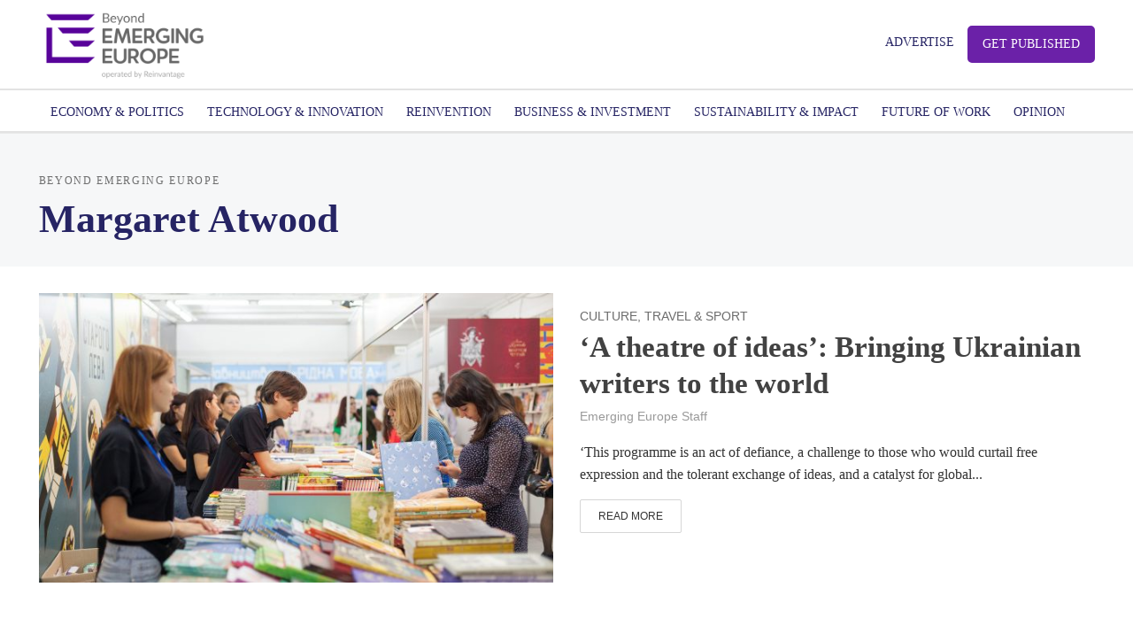

--- FILE ---
content_type: text/html; charset=UTF-8
request_url: https://emerging-europe.com/tag/margaret-atwood/
body_size: 19661
content:
<!DOCTYPE html>
<html lang="en-GB">
<head>
<meta charset="UTF-8">
<meta name="viewport" content="width=device-width,initial-scale=1.0">
<link rel="pingback" href="https://emerging-europe.com/xmlrpc.php">
<link rel="profile" href="https://gmpg.org/xfn/11" />
<!-- Global site tag (gtag.js) - Google Analytics -->
<script async src="https://www.googletagmanager.com/gtag/js?id=" type="c66f19ba0f742ae82213b279-text/javascript"></script>
<script type="c66f19ba0f742ae82213b279-text/javascript">
    window.dataLayer = window.dataLayer || [];
    function gtag() {
        dataLayer.push(arguments);
    }
    gtag('js', new Date());

    gtag('config', '', { 'anonymize_ip': false } );
</script>
<meta name='robots' content='index, follow, max-image-preview:large, max-snippet:-1, max-video-preview:-1' />

<!-- Google Tag Manager for WordPress by gtm4wp.com -->
<script data-cfasync="false" data-pagespeed-no-defer>
	var gtm4wp_datalayer_name = "dataLayer";
	var dataLayer = dataLayer || [];
</script>
<!-- End Google Tag Manager for WordPress by gtm4wp.com -->
	<!-- This site is optimized with the Yoast SEO plugin v26.7 - https://yoast.com/wordpress/plugins/seo/ -->
	<title>Margaret Atwood - Emerging Europe</title>
	<link rel="canonical" href="https://emerging-europe.com/tag/margaret-atwood/" />
	<meta property="og:locale" content="en_GB" />
	<meta property="og:type" content="article" />
	<meta property="og:title" content="Margaret Atwood - Emerging Europe" />
	<meta property="og:url" content="https://emerging-europe.com/tag/margaret-atwood/" />
	<meta property="og:site_name" content="Emerging Europe" />
	<meta name="twitter:card" content="summary_large_image" />
	<script type="application/ld+json" class="yoast-schema-graph">{"@context":"https://schema.org","@graph":[{"@type":"CollectionPage","@id":"https://emerging-europe.com/tag/margaret-atwood/","url":"https://emerging-europe.com/tag/margaret-atwood/","name":"Margaret Atwood - Emerging Europe","isPartOf":{"@id":"https://emerging-europe.com/#website"},"primaryImageOfPage":{"@id":"https://emerging-europe.com/tag/margaret-atwood/#primaryimage"},"image":{"@id":"https://emerging-europe.com/tag/margaret-atwood/#primaryimage"},"thumbnailUrl":"https://emerging-europe.com/wp-content/uploads/2022/10/bigstock-lviv-ukraine-september-259101385.jpg","breadcrumb":{"@id":"https://emerging-europe.com/tag/margaret-atwood/#breadcrumb"},"inLanguage":"en-GB"},{"@type":"ImageObject","inLanguage":"en-GB","@id":"https://emerging-europe.com/tag/margaret-atwood/#primaryimage","url":"https://emerging-europe.com/wp-content/uploads/2022/10/bigstock-lviv-ukraine-september-259101385.jpg","contentUrl":"https://emerging-europe.com/wp-content/uploads/2022/10/bigstock-lviv-ukraine-september-259101385.jpg","width":1600,"height":1067,"caption":"LVIV, UKRAINE - SEPTEMBER 19: Book sellers and shoppers among book stalls at the 25th Lviv International Book Fair on September 19, 2018 in Lviv, Ukraine."},{"@type":"BreadcrumbList","@id":"https://emerging-europe.com/tag/margaret-atwood/#breadcrumb","itemListElement":[{"@type":"ListItem","position":1,"name":"Strona główna","item":"https://emerging-europe.com/"},{"@type":"ListItem","position":2,"name":"Margaret Atwood"}]},{"@type":"WebSite","@id":"https://emerging-europe.com/#website","url":"https://emerging-europe.com/","name":"Emerging Europe","description":"Innovation, Entrepreneurship, Sustainability","potentialAction":[{"@type":"SearchAction","target":{"@type":"EntryPoint","urlTemplate":"https://emerging-europe.com/?s={search_term_string}"},"query-input":{"@type":"PropertyValueSpecification","valueRequired":true,"valueName":"search_term_string"}}],"inLanguage":"en-GB"}]}</script>
	<!-- / Yoast SEO plugin. -->


<link rel='dns-prefetch' href='//js.hs-scripts.com' />
<link rel='dns-prefetch' href='//www.google.com' />
<link rel="alternate" type="application/rss+xml" title="Emerging Europe &raquo; Feed" href="https://emerging-europe.com/feed/" />
<link rel="alternate" type="application/rss+xml" title="Emerging Europe &raquo; Comments Feed" href="https://emerging-europe.com/comments/feed/" />
<link rel="alternate" type="application/rss+xml" title="Emerging Europe &raquo; Margaret Atwood Tag Feed" href="https://emerging-europe.com/tag/margaret-atwood/feed/" />
<style id='wp-img-auto-sizes-contain-inline-css' type='text/css'>
img:is([sizes=auto i],[sizes^="auto," i]){contain-intrinsic-size:3000px 1500px}
/*# sourceURL=wp-img-auto-sizes-contain-inline-css */
</style>
<link rel='stylesheet' id='dashicons-css' href='https://emerging-europe.com/wp-includes/css/dashicons.min.css?ver=51219c57d150369c0d9ffcce9f8fe7eb' type='text/css' media='all' />
<link rel='stylesheet' id='theme-my-login-css' href='https://emerging-europe.com/wp-content/plugins/theme-my-login/theme-my-login.css?ver=6.4.11' type='text/css' media='all' />
<style id='wp-emoji-styles-inline-css' type='text/css'>

	img.wp-smiley, img.emoji {
		display: inline !important;
		border: none !important;
		box-shadow: none !important;
		height: 1em !important;
		width: 1em !important;
		margin: 0 0.07em !important;
		vertical-align: -0.1em !important;
		background: none !important;
		padding: 0 !important;
	}
/*# sourceURL=wp-emoji-styles-inline-css */
</style>
<link rel='stylesheet' id='wp-block-library-css' href='https://emerging-europe.com/wp-includes/css/dist/block-library/style.min.css?ver=51219c57d150369c0d9ffcce9f8fe7eb' type='text/css' media='all' />
<style id='classic-theme-styles-inline-css' type='text/css'>
/*! This file is auto-generated */
.wp-block-button__link{color:#fff;background-color:#32373c;border-radius:9999px;box-shadow:none;text-decoration:none;padding:calc(.667em + 2px) calc(1.333em + 2px);font-size:1.125em}.wp-block-file__button{background:#32373c;color:#fff;text-decoration:none}
/*# sourceURL=/wp-includes/css/classic-themes.min.css */
</style>
<style id='global-styles-inline-css' type='text/css'>
:root{--wp--preset--aspect-ratio--square: 1;--wp--preset--aspect-ratio--4-3: 4/3;--wp--preset--aspect-ratio--3-4: 3/4;--wp--preset--aspect-ratio--3-2: 3/2;--wp--preset--aspect-ratio--2-3: 2/3;--wp--preset--aspect-ratio--16-9: 16/9;--wp--preset--aspect-ratio--9-16: 9/16;--wp--preset--color--black: #000000;--wp--preset--color--cyan-bluish-gray: #abb8c3;--wp--preset--color--white: #ffffff;--wp--preset--color--pale-pink: #f78da7;--wp--preset--color--vivid-red: #cf2e2e;--wp--preset--color--luminous-vivid-orange: #ff6900;--wp--preset--color--luminous-vivid-amber: #fcb900;--wp--preset--color--light-green-cyan: #7bdcb5;--wp--preset--color--vivid-green-cyan: #00d084;--wp--preset--color--pale-cyan-blue: #8ed1fc;--wp--preset--color--vivid-cyan-blue: #0693e3;--wp--preset--color--vivid-purple: #9b51e0;--wp--preset--color--herald-acc: #216ee6;--wp--preset--color--herald-meta: #999999;--wp--preset--color--herald-txt: #333333;--wp--preset--color--herald-bg: #ffffff;--wp--preset--color--herald-cat-27: #e6216e;--wp--preset--color--herald-cat-238: #203e7a;--wp--preset--color--herald-cat-1595: #103b70;--wp--preset--color--herald-cat-1114: #3465fc;--wp--preset--color--herald-cat-1453: #052341;--wp--preset--color--herald-cat-1135: #a4bafb;--wp--preset--color--herald-cat-493: #009900;--wp--preset--color--herald-cat-657: #1f3083;--wp--preset--color--herald-cat-455: #808180;--wp--preset--color--herald-cat-42: #317a0f;--wp--preset--color--herald-cat-210: #bc0000;--wp--preset--color--herald-cat-6488: #e6216e;--wp--preset--color--herald-cat-26: #dd0f92;--wp--preset--color--herald-cat-8502: #93c42b;--wp--preset--color--herald-cat-8155: #e6216e;--wp--preset--color--herald-cat-28216: #e6216e;--wp--preset--color--herald-cat-29466: #5e6a9e;--wp--preset--color--herald-cat-29467: #c10382;--wp--preset--gradient--vivid-cyan-blue-to-vivid-purple: linear-gradient(135deg,rgb(6,147,227) 0%,rgb(155,81,224) 100%);--wp--preset--gradient--light-green-cyan-to-vivid-green-cyan: linear-gradient(135deg,rgb(122,220,180) 0%,rgb(0,208,130) 100%);--wp--preset--gradient--luminous-vivid-amber-to-luminous-vivid-orange: linear-gradient(135deg,rgb(252,185,0) 0%,rgb(255,105,0) 100%);--wp--preset--gradient--luminous-vivid-orange-to-vivid-red: linear-gradient(135deg,rgb(255,105,0) 0%,rgb(207,46,46) 100%);--wp--preset--gradient--very-light-gray-to-cyan-bluish-gray: linear-gradient(135deg,rgb(238,238,238) 0%,rgb(169,184,195) 100%);--wp--preset--gradient--cool-to-warm-spectrum: linear-gradient(135deg,rgb(74,234,220) 0%,rgb(151,120,209) 20%,rgb(207,42,186) 40%,rgb(238,44,130) 60%,rgb(251,105,98) 80%,rgb(254,248,76) 100%);--wp--preset--gradient--blush-light-purple: linear-gradient(135deg,rgb(255,206,236) 0%,rgb(152,150,240) 100%);--wp--preset--gradient--blush-bordeaux: linear-gradient(135deg,rgb(254,205,165) 0%,rgb(254,45,45) 50%,rgb(107,0,62) 100%);--wp--preset--gradient--luminous-dusk: linear-gradient(135deg,rgb(255,203,112) 0%,rgb(199,81,192) 50%,rgb(65,88,208) 100%);--wp--preset--gradient--pale-ocean: linear-gradient(135deg,rgb(255,245,203) 0%,rgb(182,227,212) 50%,rgb(51,167,181) 100%);--wp--preset--gradient--electric-grass: linear-gradient(135deg,rgb(202,248,128) 0%,rgb(113,206,126) 100%);--wp--preset--gradient--midnight: linear-gradient(135deg,rgb(2,3,129) 0%,rgb(40,116,252) 100%);--wp--preset--font-size--small: 12.8px;--wp--preset--font-size--medium: 20px;--wp--preset--font-size--large: 22.4px;--wp--preset--font-size--x-large: 42px;--wp--preset--font-size--normal: 16px;--wp--preset--font-size--huge: 28.8px;--wp--preset--spacing--20: 0.44rem;--wp--preset--spacing--30: 0.67rem;--wp--preset--spacing--40: 1rem;--wp--preset--spacing--50: 1.5rem;--wp--preset--spacing--60: 2.25rem;--wp--preset--spacing--70: 3.38rem;--wp--preset--spacing--80: 5.06rem;--wp--preset--shadow--natural: 6px 6px 9px rgba(0, 0, 0, 0.2);--wp--preset--shadow--deep: 12px 12px 50px rgba(0, 0, 0, 0.4);--wp--preset--shadow--sharp: 6px 6px 0px rgba(0, 0, 0, 0.2);--wp--preset--shadow--outlined: 6px 6px 0px -3px rgb(255, 255, 255), 6px 6px rgb(0, 0, 0);--wp--preset--shadow--crisp: 6px 6px 0px rgb(0, 0, 0);}:where(.is-layout-flex){gap: 0.5em;}:where(.is-layout-grid){gap: 0.5em;}body .is-layout-flex{display: flex;}.is-layout-flex{flex-wrap: wrap;align-items: center;}.is-layout-flex > :is(*, div){margin: 0;}body .is-layout-grid{display: grid;}.is-layout-grid > :is(*, div){margin: 0;}:where(.wp-block-columns.is-layout-flex){gap: 2em;}:where(.wp-block-columns.is-layout-grid){gap: 2em;}:where(.wp-block-post-template.is-layout-flex){gap: 1.25em;}:where(.wp-block-post-template.is-layout-grid){gap: 1.25em;}.has-black-color{color: var(--wp--preset--color--black) !important;}.has-cyan-bluish-gray-color{color: var(--wp--preset--color--cyan-bluish-gray) !important;}.has-white-color{color: var(--wp--preset--color--white) !important;}.has-pale-pink-color{color: var(--wp--preset--color--pale-pink) !important;}.has-vivid-red-color{color: var(--wp--preset--color--vivid-red) !important;}.has-luminous-vivid-orange-color{color: var(--wp--preset--color--luminous-vivid-orange) !important;}.has-luminous-vivid-amber-color{color: var(--wp--preset--color--luminous-vivid-amber) !important;}.has-light-green-cyan-color{color: var(--wp--preset--color--light-green-cyan) !important;}.has-vivid-green-cyan-color{color: var(--wp--preset--color--vivid-green-cyan) !important;}.has-pale-cyan-blue-color{color: var(--wp--preset--color--pale-cyan-blue) !important;}.has-vivid-cyan-blue-color{color: var(--wp--preset--color--vivid-cyan-blue) !important;}.has-vivid-purple-color{color: var(--wp--preset--color--vivid-purple) !important;}.has-black-background-color{background-color: var(--wp--preset--color--black) !important;}.has-cyan-bluish-gray-background-color{background-color: var(--wp--preset--color--cyan-bluish-gray) !important;}.has-white-background-color{background-color: var(--wp--preset--color--white) !important;}.has-pale-pink-background-color{background-color: var(--wp--preset--color--pale-pink) !important;}.has-vivid-red-background-color{background-color: var(--wp--preset--color--vivid-red) !important;}.has-luminous-vivid-orange-background-color{background-color: var(--wp--preset--color--luminous-vivid-orange) !important;}.has-luminous-vivid-amber-background-color{background-color: var(--wp--preset--color--luminous-vivid-amber) !important;}.has-light-green-cyan-background-color{background-color: var(--wp--preset--color--light-green-cyan) !important;}.has-vivid-green-cyan-background-color{background-color: var(--wp--preset--color--vivid-green-cyan) !important;}.has-pale-cyan-blue-background-color{background-color: var(--wp--preset--color--pale-cyan-blue) !important;}.has-vivid-cyan-blue-background-color{background-color: var(--wp--preset--color--vivid-cyan-blue) !important;}.has-vivid-purple-background-color{background-color: var(--wp--preset--color--vivid-purple) !important;}.has-black-border-color{border-color: var(--wp--preset--color--black) !important;}.has-cyan-bluish-gray-border-color{border-color: var(--wp--preset--color--cyan-bluish-gray) !important;}.has-white-border-color{border-color: var(--wp--preset--color--white) !important;}.has-pale-pink-border-color{border-color: var(--wp--preset--color--pale-pink) !important;}.has-vivid-red-border-color{border-color: var(--wp--preset--color--vivid-red) !important;}.has-luminous-vivid-orange-border-color{border-color: var(--wp--preset--color--luminous-vivid-orange) !important;}.has-luminous-vivid-amber-border-color{border-color: var(--wp--preset--color--luminous-vivid-amber) !important;}.has-light-green-cyan-border-color{border-color: var(--wp--preset--color--light-green-cyan) !important;}.has-vivid-green-cyan-border-color{border-color: var(--wp--preset--color--vivid-green-cyan) !important;}.has-pale-cyan-blue-border-color{border-color: var(--wp--preset--color--pale-cyan-blue) !important;}.has-vivid-cyan-blue-border-color{border-color: var(--wp--preset--color--vivid-cyan-blue) !important;}.has-vivid-purple-border-color{border-color: var(--wp--preset--color--vivid-purple) !important;}.has-vivid-cyan-blue-to-vivid-purple-gradient-background{background: var(--wp--preset--gradient--vivid-cyan-blue-to-vivid-purple) !important;}.has-light-green-cyan-to-vivid-green-cyan-gradient-background{background: var(--wp--preset--gradient--light-green-cyan-to-vivid-green-cyan) !important;}.has-luminous-vivid-amber-to-luminous-vivid-orange-gradient-background{background: var(--wp--preset--gradient--luminous-vivid-amber-to-luminous-vivid-orange) !important;}.has-luminous-vivid-orange-to-vivid-red-gradient-background{background: var(--wp--preset--gradient--luminous-vivid-orange-to-vivid-red) !important;}.has-very-light-gray-to-cyan-bluish-gray-gradient-background{background: var(--wp--preset--gradient--very-light-gray-to-cyan-bluish-gray) !important;}.has-cool-to-warm-spectrum-gradient-background{background: var(--wp--preset--gradient--cool-to-warm-spectrum) !important;}.has-blush-light-purple-gradient-background{background: var(--wp--preset--gradient--blush-light-purple) !important;}.has-blush-bordeaux-gradient-background{background: var(--wp--preset--gradient--blush-bordeaux) !important;}.has-luminous-dusk-gradient-background{background: var(--wp--preset--gradient--luminous-dusk) !important;}.has-pale-ocean-gradient-background{background: var(--wp--preset--gradient--pale-ocean) !important;}.has-electric-grass-gradient-background{background: var(--wp--preset--gradient--electric-grass) !important;}.has-midnight-gradient-background{background: var(--wp--preset--gradient--midnight) !important;}.has-small-font-size{font-size: var(--wp--preset--font-size--small) !important;}.has-medium-font-size{font-size: var(--wp--preset--font-size--medium) !important;}.has-large-font-size{font-size: var(--wp--preset--font-size--large) !important;}.has-x-large-font-size{font-size: var(--wp--preset--font-size--x-large) !important;}
:where(.wp-block-post-template.is-layout-flex){gap: 1.25em;}:where(.wp-block-post-template.is-layout-grid){gap: 1.25em;}
:where(.wp-block-term-template.is-layout-flex){gap: 1.25em;}:where(.wp-block-term-template.is-layout-grid){gap: 1.25em;}
:where(.wp-block-columns.is-layout-flex){gap: 2em;}:where(.wp-block-columns.is-layout-grid){gap: 2em;}
:root :where(.wp-block-pullquote){font-size: 1.5em;line-height: 1.6;}
/*# sourceURL=global-styles-inline-css */
</style>
<link rel='stylesheet' id='contact-form-7-css' href='https://emerging-europe.com/wp-content/plugins/contact-form-7/includes/css/styles.css?ver=6.1.4' type='text/css' media='all' />
<link rel='stylesheet' id='gdpr-css' href='https://emerging-europe.com/wp-content/plugins/gdpr/dist/css/public.css?ver=2.1.2' type='text/css' media='all' />
<link rel='stylesheet' id='mks_shortcodes_simple_line_icons-css' href='https://emerging-europe.com/wp-content/plugins/meks-flexible-shortcodes/css/simple-line/simple-line-icons.css?ver=1.3.8' type='text/css' media='screen' />
<link rel='stylesheet' id='mks_shortcodes_css-css' href='https://emerging-europe.com/wp-content/plugins/meks-flexible-shortcodes/css/style.css?ver=1.3.8' type='text/css' media='screen' />
<link rel='stylesheet' id='dlm-frontend-css' href='https://emerging-europe.com/wp-content/plugins/download-monitor/assets/css/frontend.css?ver=51219c57d150369c0d9ffcce9f8fe7eb' type='text/css' media='all' />
<link rel='stylesheet' id='herald-main-css' href='https://emerging-europe.com/wp-content/themes/herald/assets/css/min.css?ver=2.6.2' type='text/css' media='all' />
<style id='herald-main-inline-css' type='text/css'>
h1, .h1, .herald-no-sid .herald-posts .h2{ font-size: 4.0rem; }h2, .h2, .herald-no-sid .herald-posts .h3{ font-size: 3.3rem; }h3, .h3, .herald-no-sid .herald-posts .h4 { font-size: 2.8rem; }h4, .h4, .herald-no-sid .herald-posts .h5 { font-size: 2.3rem; }h5, .h5, .herald-no-sid .herald-posts .h6 { font-size: 1.9rem; }h6, .h6, .herald-no-sid .herald-posts .h7 { font-size: 1.6rem; }.h7 {font-size: 1.4rem;}.herald-entry-content, .herald-sidebar{font-size: 1.6rem;}.entry-content .entry-headline{font-size: 1.9rem;}body{font-size: 1.6rem;}.widget{font-size: 1.5rem;}.herald-menu{font-size: 1.4rem;}.herald-mod-title .herald-mod-h, .herald-sidebar .widget-title{font-size: 1.6rem;}.entry-meta .meta-item, .entry-meta a, .entry-meta span{font-size: 1.4rem;}.entry-meta.meta-small .meta-item, .entry-meta.meta-small a, .entry-meta.meta-small span{font-size: 1.3rem;}.herald-site-header .header-top,.header-top .herald-in-popup,.header-top .herald-menu ul {background: #ffffff;color: #262464;}.header-top a {color: #262464;}.header-top a:hover,.header-top .herald-menu li:hover > a{color: #216ee6;}.header-top .herald-menu-popup:hover > span,.header-top .herald-menu-popup-search span:hover,.header-top .herald-menu-popup-search.herald-search-active{color: #216ee6;}#wp-calendar tbody td a{background: #216ee6;color:#FFF;}.header-top .herald-login #loginform label,.header-top .herald-login p,.header-top a.btn-logout {color: #216ee6;}.header-top .herald-login #loginform input {color: #ffffff;}.header-top .herald-login .herald-registration-link:after {background: rgba(33,110,230,0.25);}.header-top .herald-login #loginform input[type=submit],.header-top .herald-in-popup .btn-logout {background-color: #216ee6;color: #ffffff;}.header-top a.btn-logout:hover{color: #ffffff;}.header-middle{background-color: #ffffff;color: #262464;}.header-middle a{color: #262464;}.header-middle.herald-header-wraper,.header-middle .col-lg-12{height: 100px;}.header-middle .site-title img{max-height: 100px;}.header-middle .sub-menu{background-color: #262464;}.header-middle .sub-menu a,.header-middle .herald-search-submit:hover,.header-middle li.herald-mega-menu .col-lg-3 a:hover,.header-middle li.herald-mega-menu .col-lg-3 a:hover:after{color: #216ee6;}.header-middle .herald-menu li:hover > a,.header-middle .herald-menu-popup-search:hover > span,.header-middle .herald-cart-icon:hover > a{color: #216ee6;background-color: #262464;}.header-middle .current-menu-parent a,.header-middle .current-menu-ancestor a,.header-middle .current_page_item > a,.header-middle .current-menu-item > a{background-color: rgba(38,36,100,0.2); }.header-middle .sub-menu > li > a,.header-middle .herald-search-submit,.header-middle li.herald-mega-menu .col-lg-3 a{color: rgba(33,110,230,0.7); }.header-middle .sub-menu > li:hover > a{color: #216ee6; }.header-middle .herald-in-popup{background-color: #262464;}.header-middle .herald-menu-popup a{color: #216ee6;}.header-middle .herald-in-popup{background-color: #262464;}.header-middle .herald-search-input{color: #216ee6;}.header-middle .herald-menu-popup a{color: #216ee6;}.header-middle .herald-menu-popup > span,.header-middle .herald-search-active > span{color: #262464;}.header-middle .herald-menu-popup:hover > span,.header-middle .herald-search-active > span{background-color: #262464;color: #216ee6;}.header-middle .herald-login #loginform label,.header-middle .herald-login #loginform input,.header-middle .herald-login p,.header-middle a.btn-logout,.header-middle .herald-login .herald-registration-link:hover,.header-middle .herald-login .herald-lost-password-link:hover {color: #216ee6;}.header-middle .herald-login .herald-registration-link:after {background: rgba(33,110,230,0.15);}.header-middle .herald-login a,.header-middle .herald-username a {color: #216ee6;}.header-middle .herald-login a:hover,.header-middle .herald-login .herald-registration-link,.header-middle .herald-login .herald-lost-password-link {color: #ffffff;}.header-middle .herald-login #loginform input[type=submit],.header-middle .herald-in-popup .btn-logout {background-color: #ffffff;color: #262464;}.header-middle a.btn-logout:hover{color: #262464;}.header-bottom{background: #ffffff;color: #262464;}.header-bottom a,.header-bottom .herald-site-header .herald-search-submit{color: #262464;}.header-bottom a:hover{color: #ffffff;}.header-bottom a:hover,.header-bottom .herald-menu li:hover > a,.header-bottom li.herald-mega-menu .col-lg-3 a:hover:after{color: #ffffff;}.header-bottom .herald-menu li:hover > a,.header-bottom .herald-menu-popup-search:hover > span,.header-bottom .herald-cart-icon:hover > a {color: #ffffff;background-color: #262464;}.header-bottom .current-menu-parent a,.header-bottom .current-menu-ancestor a,.header-bottom .current_page_item > a,.header-bottom .current-menu-item > a {background-color: rgba(38,36,100,0.2); }.header-bottom .sub-menu{background-color: #262464;}.header-bottom .herald-menu li.herald-mega-menu .col-lg-3 a,.header-bottom .sub-menu > li > a,.header-bottom .herald-search-submit{color: rgba(255,255,255,0.7); }.header-bottom .herald-menu li.herald-mega-menu .col-lg-3 a:hover,.header-bottom .sub-menu > li:hover > a{color: #ffffff; }.header-bottom .sub-menu > li > a,.header-bottom .herald-search-submit{color: rgba(255,255,255,0.7); }.header-bottom .sub-menu > li:hover > a{color: #ffffff; }.header-bottom .herald-in-popup {background-color: #262464;}.header-bottom .herald-menu-popup a {color: #ffffff;}.header-bottom .herald-in-popup,.header-bottom .herald-search-input {background-color: #262464;}.header-bottom .herald-menu-popup a,.header-bottom .herald-search-input{color: #ffffff;}.header-bottom .herald-menu-popup > span,.header-bottom .herald-search-active > span{color: #262464;}.header-bottom .herald-menu-popup:hover > span,.header-bottom .herald-search-active > span{background-color: #262464;color: #ffffff;}.header-bottom .herald-login #loginform label,.header-bottom .herald-login #loginform input,.header-bottom .herald-login p,.header-bottom a.btn-logout,.header-bottom .herald-login .herald-registration-link:hover,.header-bottom .herald-login .herald-lost-password-link:hover,.herald-responsive-header .herald-login #loginform label,.herald-responsive-header .herald-login #loginform input,.herald-responsive-header .herald-login p,.herald-responsive-header a.btn-logout,.herald-responsive-header .herald-login .herald-registration-link:hover,.herald-responsive-header .herald-login .herald-lost-password-link:hover {color: #ffffff;}.header-bottom .herald-login .herald-registration-link:after,.herald-responsive-header .herald-login .herald-registration-link:after {background: rgba(255,255,255,0.15);}.header-bottom .herald-login a,.herald-responsive-header .herald-login a {color: #ffffff;}.header-bottom .herald-login a:hover,.header-bottom .herald-login .herald-registration-link,.header-bottom .herald-login .herald-lost-password-link,.herald-responsive-header .herald-login a:hover,.herald-responsive-header .herald-login .herald-registration-link,.herald-responsive-header .herald-login .herald-lost-password-link {color: #ffffff;}.header-bottom .herald-login #loginform input[type=submit],.herald-responsive-header .herald-login #loginform input[type=submit],.header-bottom .herald-in-popup .btn-logout,.herald-responsive-header .herald-in-popup .btn-logout {background-color: #ffffff;color: #262464;}.header-bottom a.btn-logout:hover,.herald-responsive-header a.btn-logout:hover {color: #262464;}.herald-header-sticky{background: #ffffff;color: #211f4c;}.herald-header-sticky a{color: #211f4c;}.herald-header-sticky .herald-menu li:hover > a{color: #ffffff;background-color: #211f4c;}.herald-header-sticky .sub-menu{background-color: #211f4c;}.herald-header-sticky .sub-menu a{color: #ffffff;}.herald-header-sticky .sub-menu > li:hover > a{color: #ffffff;}.herald-header-sticky .herald-in-popup,.herald-header-sticky .herald-search-input {background-color: #211f4c;}.herald-header-sticky .herald-menu-popup a{color: #ffffff;}.herald-header-sticky .herald-menu-popup > span,.herald-header-sticky .herald-search-active > span{color: #211f4c;}.herald-header-sticky .herald-menu-popup:hover > span,.herald-header-sticky .herald-search-active > span{background-color: #211f4c;color: #ffffff;}.herald-header-sticky .herald-search-input,.herald-header-sticky .herald-search-submit{color: #ffffff;}.herald-header-sticky .herald-menu li:hover > a,.herald-header-sticky .herald-menu-popup-search:hover > span,.herald-header-sticky .herald-cart-icon:hover a {color: #ffffff;background-color: #211f4c;}.herald-header-sticky .herald-login #loginform label,.herald-header-sticky .herald-login #loginform input,.herald-header-sticky .herald-login p,.herald-header-sticky a.btn-logout,.herald-header-sticky .herald-login .herald-registration-link:hover,.herald-header-sticky .herald-login .herald-lost-password-link:hover {color: #ffffff;}.herald-header-sticky .herald-login .herald-registration-link:after {background: rgba(255,255,255,0.15);}.herald-header-sticky .herald-login a {color: #ffffff;}.herald-header-sticky .herald-login a:hover,.herald-header-sticky .herald-login .herald-registration-link,.herald-header-sticky .herald-login .herald-lost-password-link {color: #ffffff;}.herald-header-sticky .herald-login #loginform input[type=submit],.herald-header-sticky .herald-in-popup .btn-logout {background-color: #ffffff;color: #211f4c;}.herald-header-sticky a.btn-logout:hover{color: #211f4c;}.header-trending{background: #eeeeee;color: #666666;}.header-trending a{color: #666666;}.header-trending a:hover{color: #111111;}.header-bottom{ border-top: 1px solid rgba(38,36,100,0.15);}.header-bottom{ border-bottom: 1px solid rgba(38,36,100,0.15);}body { background-color: #ffffff;color: #333333;font-family: Georgia, serif;font-weight: 400;}.herald-site-content{background-color:#ffffff;}h1, h2, h3, h4, h5, h6,.h1, .h2, .h3, .h4, .h5, .h6, .h7,.wp-block-cover .wp-block-cover-image-text, .wp-block-cover .wp-block-cover-text, .wp-block-cover h2, .wp-block-cover-image .wp-block-cover-image-text, .wp-block-cover-image .wp-block-cover-text, .wp-block-cover-image h2{font-family: Georgia, serif;font-weight: 700;}.header-middle .herald-menu,.header-bottom .herald-menu,.herald-header-sticky .herald-menu,.herald-mobile-nav{font-family: Georgia, serif;font-weight: ;}.herald-menu li.herald-mega-menu .herald-ovrld .meta-category a{font-family: Georgia, serif;font-weight: 400;}.herald-entry-content blockquote p{color: #216ee6;}pre {background: rgba(51,51,51,0.06);border: 1px solid rgba(51,51,51,0.2);}thead {background: rgba(51,51,51,0.06);}a,.entry-title a:hover,.herald-menu .sub-menu li .meta-category a{color: #216ee6;}.entry-meta-wrapper .entry-meta span:before,.entry-meta-wrapper .entry-meta a:before,.entry-meta-wrapper .entry-meta .meta-item:before,.entry-meta-wrapper .entry-meta div,li.herald-mega-menu .sub-menu .entry-title a,.entry-meta-wrapper .herald-author-twitter{color: #333333;}.herald-mod-title h1,.herald-mod-title h2,.herald-mod-title h4{color: #ffffff;}.herald-mod-head:after,.herald-mod-title .herald-color,.widget-title:after,.widget-title span{color: #ffffff;background-color: #262464;}.herald-mod-title .herald-color a{color: #ffffff;}.herald-ovrld .meta-category a,.herald-fa-wrapper .meta-category a{background-color: #216ee6;}.meta-tags a,.widget_tag_cloud a,.herald-share-meta:after,.wp-block-tag-cloud a{background: rgba(38,36,100,0.1);}h1, h2, h3, h4, h5, h6,.entry-title a {color: #262464;}.herald-pagination .page-numbers,.herald-mod-subnav a,.herald-mod-actions a,.herald-slider-controls div,.meta-tags a,.widget.widget_tag_cloud a,.herald-sidebar .mks_autor_link_wrap a,.herald-sidebar .meks-instagram-follow-link a,.mks_themeforest_widget .mks_read_more a,.herald-read-more,.wp-block-tag-cloud a{color: #333333;}.widget.widget_tag_cloud a:hover,.entry-content .meta-tags a:hover,.wp-block-tag-cloud a:hover{background-color: #216ee6;color: #FFF;}.herald-pagination .prev.page-numbers,.herald-pagination .next.page-numbers,.herald-pagination .prev.page-numbers:hover,.herald-pagination .next.page-numbers:hover,.herald-pagination .page-numbers.current,.herald-pagination .page-numbers.current:hover,.herald-next a,.herald-pagination .herald-next a:hover,.herald-prev a,.herald-pagination .herald-prev a:hover,.herald-load-more a,.herald-load-more a:hover,.entry-content .herald-search-submit,.herald-mod-desc .herald-search-submit,.wpcf7-submit,body div.wpforms-container-full .wpforms-form input[type=submit], body div.wpforms-container-full .wpforms-form button[type=submit], body div.wpforms-container-full .wpforms-form .wpforms-page-button {background-color:#216ee6;color: #FFF;}.herald-pagination .page-numbers:hover{background-color: rgba(51,51,51,0.1);}.widget a,.recentcomments a,.widget a:hover,.herald-sticky-next a:hover,.herald-sticky-prev a:hover,.herald-mod-subnav a:hover,.herald-mod-actions a:hover,.herald-slider-controls div:hover,.meta-tags a:hover,.widget_tag_cloud a:hover,.mks_autor_link_wrap a:hover,.meks-instagram-follow-link a:hover,.mks_themeforest_widget .mks_read_more a:hover,.herald-read-more:hover,.widget .entry-title a:hover,li.herald-mega-menu .sub-menu .entry-title a:hover,.entry-meta-wrapper .meta-item:hover a,.entry-meta-wrapper .meta-item:hover a:before,.entry-meta-wrapper .herald-share:hover > span,.entry-meta-wrapper .herald-author-name:hover,.entry-meta-wrapper .herald-author-twitter:hover,.entry-meta-wrapper .herald-author-twitter:hover:before{color:#216ee6;}.widget ul li a,.widget .entry-title a,.herald-author-name,.entry-meta-wrapper .meta-item,.entry-meta-wrapper .meta-item span,.entry-meta-wrapper .meta-item a,.herald-mod-actions a{color: #333333;}.widget li:before{background: rgba(51,51,51,0.3);}.widget_categories .count{background: #216ee6;color: #FFF;}input[type="submit"],button[type="submit"],body div.wpforms-container-full .wpforms-form input[type=submit]:hover, body div.wpforms-container-full .wpforms-form button[type=submit]:hover, body div.wpforms-container-full .wpforms-form .wpforms-page-button:hover,.spinner > div{background-color: #216ee6;}.herald-mod-actions a:hover,.comment-body .edit-link a,.herald-breadcrumbs a:hover{color:#216ee6;}.herald-header-wraper .herald-soc-nav a:hover,.meta-tags span,li.herald-mega-menu .herald-ovrld .entry-title a,li.herald-mega-menu .herald-ovrld .entry-title a:hover,.herald-ovrld .entry-meta .herald-reviews i:before{color: #FFF;}.entry-meta .meta-item, .entry-meta span, .entry-meta a,.meta-category span,.post-date,.recentcomments,.rss-date,.comment-metadata a,.entry-meta a:hover,.herald-menu li.herald-mega-menu .col-lg-3 a:after,.herald-breadcrumbs,.herald-breadcrumbs a,.entry-meta .herald-reviews i:before{color: #999999;}.herald-lay-a .herald-lay-over{background: #ffffff;}.herald-pagination a:hover,input[type="submit"]:hover,button[type="submit"]:hover,.entry-content .herald-search-submit:hover,.wpcf7-submit:hover,.herald-fa-wrapper .meta-category a:hover,.herald-ovrld .meta-category a:hover,.herald-mod-desc .herald-search-submit:hover,.herald-single-sticky .herald-share .meks_ess a:hover,body div.wpforms-container-full .wpforms-form input[type=submit]:hover, body div.wpforms-container-full .wpforms-form button[type=submit]:hover, body div.wpforms-container-full .wpforms-form .wpforms-page-button:hover{cursor: pointer;text-decoration: none;background-image: -moz-linear-gradient(left,rgba(0,0,0,0.1) 0%,rgba(0,0,0,0.1) 100%);background-image: -webkit-gradient(linear,left top,right top,color-stop(0%,rgba(0,0,0,0.1)),color-stop(100%,rgba(0,0,0,0.1)));background-image: -webkit-linear-gradient(left,rgba(0,0,0,0.1) 0%,rgba(0,0,0,0.1) 100%);background-image: -o-linear-gradient(left,rgba(0,0,0,0.1) 0%,rgba(0,0,0,0.1) 100%);background-image: -ms-linear-gradient(left,rgba(0,0,0,0.1) 0%,rgba(0,0,0,0.1) 100%);background-image: linear-gradient(to right,rgba(0,0,0,0.1) 0%,rgba(0,0,0,0.1) 100%);}.herald-sticky-next a,.herald-sticky-prev a{color: #333333;}.herald-sticky-prev a:before,.herald-sticky-next a:before,.herald-comment-action,.meta-tags span,.herald-entry-content .herald-link-pages a{background: #333333;}.herald-sticky-prev a:hover:before,.herald-sticky-next a:hover:before,.herald-comment-action:hover,div.mejs-controls .mejs-time-rail .mejs-time-current,.herald-entry-content .herald-link-pages a:hover{background: #216ee6;} .herald-site-footer{background: #ffffff;color: #636363;}.herald-site-footer .widget-title span{color: #636363;background: transparent;}.herald-site-footer .widget-title:before{background:#636363;}.herald-site-footer .widget-title:after,.herald-site-footer .widget_tag_cloud a{background: rgba(99,99,99,0.1);}.herald-site-footer .widget li:before{background: rgba(99,99,99,0.3);}.herald-site-footer a,.herald-site-footer .widget a:hover,.herald-site-footer .widget .meta-category a,.herald-site-footer .herald-slider-controls .owl-prev:hover,.herald-site-footer .herald-slider-controls .owl-next:hover,.herald-site-footer .herald-slider-controls .herald-mod-actions:hover{color: #6b21a8;}.herald-site-footer .widget a,.herald-site-footer .mks_author_widget h3{color: #636363;}.herald-site-footer .entry-meta .meta-item, .herald-site-footer .entry-meta span, .herald-site-footer .entry-meta a, .herald-site-footer .meta-category span, .herald-site-footer .post-date, .herald-site-footer .recentcomments, .herald-site-footer .rss-date, .herald-site-footer .comment-metadata a{color: #ffffff;}.herald-site-footer .mks_author_widget .mks_autor_link_wrap a, .herald-site-footer.mks_read_more a, .herald-site-footer .herald-read-more,.herald-site-footer .herald-slider-controls .owl-prev, .herald-site-footer .herald-slider-controls .owl-next, .herald-site-footer .herald-mod-wrap .herald-mod-actions a{border-color: rgba(99,99,99,0.2);}.herald-site-footer .mks_author_widget .mks_autor_link_wrap a:hover, .herald-site-footer.mks_read_more a:hover, .herald-site-footer .herald-read-more:hover,.herald-site-footer .herald-slider-controls .owl-prev:hover, .herald-site-footer .herald-slider-controls .owl-next:hover, .herald-site-footer .herald-mod-wrap .herald-mod-actions a:hover{border-color: rgba(107,33,168,0.5);}.herald-site-footer .widget_search .herald-search-input{color: #ffffff;}.herald-site-footer .widget_tag_cloud a:hover{background:#6b21a8;color:#FFF;}.footer-bottom a{color:#636363;}.footer-bottom a:hover,.footer-bottom .herald-copyright a{color:#6b21a8;}.footer-bottom .herald-menu li:hover > a{color: #6b21a8;}.footer-bottom .sub-menu{background-color: rgba(0,0,0,0.5);} .herald-pagination{border-top: 1px solid rgba(38,36,100,0.1);}.entry-content a:hover,.comment-respond a:hover,.comment-reply-link:hover{border-bottom: 2px solid #216ee6;}.footer-bottom .herald-copyright a:hover{border-bottom: 2px solid #6b21a8;}.herald-slider-controls .owl-prev,.herald-slider-controls .owl-next,.herald-mod-wrap .herald-mod-actions a{border: 1px solid rgba(51,51,51,0.2);}.herald-slider-controls .owl-prev:hover,.herald-slider-controls .owl-next:hover,.herald-mod-wrap .herald-mod-actions a:hover,.herald-author .herald-socials-actions .herald-mod-actions a:hover {border-color: rgba(33,110,230,0.5);}#wp-calendar thead th,#wp-calendar tbody td,#wp-calendar tbody td:last-child{border: 1px solid rgba(51,51,51,0.1);}.herald-link-pages{border-bottom: 1px solid rgba(51,51,51,0.1);}.herald-lay-h:after,.herald-site-content .herald-related .herald-lay-h:after,.herald-lay-e:after,.herald-site-content .herald-related .herald-lay-e:after,.herald-lay-j:after,.herald-site-content .herald-related .herald-lay-j:after,.herald-lay-l:after,.herald-site-content .herald-related .herald-lay-l:after {background-color: rgba(51,51,51,0.1);}.wp-block-button__link,.wp-block-search__button{background: #216ee6;}.wp-block-search__button{color: #ffffff;}input[type="text"],input[type="search"],input[type="email"], input[type="url"], input[type="tel"], input[type="number"], input[type="date"], input[type="password"], select, textarea,.herald-single-sticky,td,th,table,.mks_author_widget .mks_autor_link_wrap a,.widget .meks-instagram-follow-link a,.mks_read_more a,.herald-read-more{border-color: rgba(51,51,51,0.2);}.entry-content .herald-search-input,.herald-fake-button,input[type="text"]:focus, input[type="email"]:focus, input[type="url"]:focus, input[type="tel"]:focus, input[type="number"]:focus, input[type="date"]:focus, input[type="password"]:focus, textarea:focus{border-color: rgba(51,51,51,0.3);}.mks_author_widget .mks_autor_link_wrap a:hover,.widget .meks-instagram-follow-link a:hover,.mks_read_more a:hover,.herald-read-more:hover{border-color: rgba(33,110,230,0.5);}.comment-form,.herald-gray-area,.entry-content .herald-search-form,.herald-mod-desc .herald-search-form{background-color: rgba(51,51,51,0.06);border: 1px solid rgba(51,51,51,0.15);}.herald-boxed .herald-breadcrumbs{background-color: rgba(51,51,51,0.06);}.herald-breadcrumbs{border-color: rgba(51,51,51,0.15);}.single .herald-entry-content .herald-da,.archive .herald-posts .herald-da{border-top: 1px solid rgba(51,51,51,0.15);}.archive .herald-posts .herald-da{border-bottom: 1px solid rgba(51,51,51,0.15);}li.comment .comment-body:after{background-color: rgba(51,51,51,0.06);}.herald-pf-invert .entry-title a:hover .herald-format-icon{background: #216ee6;}.herald-responsive-header{ box-shadow: 1px 0 0 1px rgba(38,36,100,0.15);}.herald-responsive-header,.herald-mobile-nav,.herald-responsive-header .herald-menu-popup-search .fa{color: #262464;background: #ffffff;}.herald-responsive-header a{color: #262464;}.herald-mobile-nav li a{color: #262464;}.herald-mobile-nav li a,.herald-mobile-nav .herald-mega-menu.herald-mega-menu-classic>.sub-menu>li>a{border-bottom: 1px solid rgba(38,36,100,0.15);}.herald-mobile-nav{border-right: 1px solid rgba(38,36,100,0.15);}.herald-mobile-nav li a:hover{color: #fff;background-color: #216ee6;}.herald-menu-toggler{color: #262464;border-color: rgba(38,36,100,0.15);}.herald-goto-top{color: #ffffff;background-color: #262464;}.herald-goto-top:hover{background-color: #216ee6;}.herald-responsive-header .herald-menu-popup > span,.herald-responsive-header .herald-search-active > span{color: #262464;}.herald-responsive-header .herald-menu-popup-search .herald-in-popup{background: #ffffff;}.herald-responsive-header .herald-search-input,.herald-responsive-header .herald-menu-popup-search .herald-search-submit{color: #333333;}a.herald-cat-27 , .widget a.herald-cat-27{ color: #e6216e;}.herald-mod-head.herald-cat-27:after{ background:#e6216e; }.herald-mod-head.herald-cat-27 .herald-color { background:#e6216e; }.herald-ovrld .meta-category a.herald-cat-27{ background-color: #e6216e; color: #FFF;}.widget_categories .cat-item-27 .count { background-color: #e6216e;}.herald-fa-colored .herald-cat-27 .fa-post-thumbnail:before { background-color: #e6216e;}.herald-fa-wrapper .meta-category .herald-cat-27 { background-color: #e6216e;}.widget_categories .cat-item-27 a:hover { color: #e6216e;}.herald-site-footer .widget a.herald-cat-27 { color: #e6216e;}li.herald-mega-menu .sub-menu a.herald-cat-27 { color: #e6216e;}a.herald-cat-238 , .widget a.herald-cat-238{ color: #203e7a;}.herald-mod-head.herald-cat-238:after{ background:#203e7a; }.herald-mod-head.herald-cat-238 .herald-color { background:#203e7a; }.herald-ovrld .meta-category a.herald-cat-238{ background-color: #203e7a; color: #FFF;}.widget_categories .cat-item-238 .count { background-color: #203e7a;}.herald-fa-colored .herald-cat-238 .fa-post-thumbnail:before { background-color: #203e7a;}.herald-fa-wrapper .meta-category .herald-cat-238 { background-color: #203e7a;}.widget_categories .cat-item-238 a:hover { color: #203e7a;}.herald-site-footer .widget a.herald-cat-238 { color: #203e7a;}li.herald-mega-menu .sub-menu a.herald-cat-238 { color: #203e7a;}a.herald-cat-1595 , .widget a.herald-cat-1595{ color: #103b70;}.herald-mod-head.herald-cat-1595:after{ background:#103b70; }.herald-mod-head.herald-cat-1595 .herald-color { background:#103b70; }.herald-ovrld .meta-category a.herald-cat-1595{ background-color: #103b70; color: #FFF;}.widget_categories .cat-item-1595 .count { background-color: #103b70;}.herald-fa-colored .herald-cat-1595 .fa-post-thumbnail:before { background-color: #103b70;}.herald-fa-wrapper .meta-category .herald-cat-1595 { background-color: #103b70;}.widget_categories .cat-item-1595 a:hover { color: #103b70;}.herald-site-footer .widget a.herald-cat-1595 { color: #103b70;}li.herald-mega-menu .sub-menu a.herald-cat-1595 { color: #103b70;}a.herald-cat-1114 , .widget a.herald-cat-1114{ color: #3465fc;}.herald-mod-head.herald-cat-1114:after{ background:#3465fc; }.herald-mod-head.herald-cat-1114 .herald-color { background:#3465fc; }.herald-ovrld .meta-category a.herald-cat-1114{ background-color: #3465fc; color: #FFF;}.widget_categories .cat-item-1114 .count { background-color: #3465fc;}.herald-fa-colored .herald-cat-1114 .fa-post-thumbnail:before { background-color: #3465fc;}.herald-fa-wrapper .meta-category .herald-cat-1114 { background-color: #3465fc;}.widget_categories .cat-item-1114 a:hover { color: #3465fc;}.herald-site-footer .widget a.herald-cat-1114 { color: #3465fc;}li.herald-mega-menu .sub-menu a.herald-cat-1114 { color: #3465fc;}a.herald-cat-1453 , .widget a.herald-cat-1453{ color: #052341;}.herald-mod-head.herald-cat-1453:after{ background:#052341; }.herald-mod-head.herald-cat-1453 .herald-color { background:#052341; }.herald-ovrld .meta-category a.herald-cat-1453{ background-color: #052341; color: #FFF;}.widget_categories .cat-item-1453 .count { background-color: #052341;}.herald-fa-colored .herald-cat-1453 .fa-post-thumbnail:before { background-color: #052341;}.herald-fa-wrapper .meta-category .herald-cat-1453 { background-color: #052341;}.widget_categories .cat-item-1453 a:hover { color: #052341;}.herald-site-footer .widget a.herald-cat-1453 { color: #052341;}li.herald-mega-menu .sub-menu a.herald-cat-1453 { color: #052341;}a.herald-cat-1135 , .widget a.herald-cat-1135{ color: #a4bafb;}.herald-mod-head.herald-cat-1135:after{ background:#a4bafb; }.herald-mod-head.herald-cat-1135 .herald-color { background:#a4bafb; }.herald-ovrld .meta-category a.herald-cat-1135{ background-color: #a4bafb; color: #FFF;}.widget_categories .cat-item-1135 .count { background-color: #a4bafb;}.herald-fa-colored .herald-cat-1135 .fa-post-thumbnail:before { background-color: #a4bafb;}.herald-fa-wrapper .meta-category .herald-cat-1135 { background-color: #a4bafb;}.widget_categories .cat-item-1135 a:hover { color: #a4bafb;}.herald-site-footer .widget a.herald-cat-1135 { color: #a4bafb;}li.herald-mega-menu .sub-menu a.herald-cat-1135 { color: #a4bafb;}a.herald-cat-493 , .widget a.herald-cat-493{ color: #009900;}.herald-mod-head.herald-cat-493:after{ background:#009900; }.herald-mod-head.herald-cat-493 .herald-color { background:#009900; }.herald-ovrld .meta-category a.herald-cat-493{ background-color: #009900; color: #FFF;}.widget_categories .cat-item-493 .count { background-color: #009900;}.herald-fa-colored .herald-cat-493 .fa-post-thumbnail:before { background-color: #009900;}.herald-fa-wrapper .meta-category .herald-cat-493 { background-color: #009900;}.widget_categories .cat-item-493 a:hover { color: #009900;}.herald-site-footer .widget a.herald-cat-493 { color: #009900;}li.herald-mega-menu .sub-menu a.herald-cat-493 { color: #009900;}a.herald-cat-657 , .widget a.herald-cat-657{ color: #1f3083;}.herald-mod-head.herald-cat-657:after{ background:#1f3083; }.herald-mod-head.herald-cat-657 .herald-color { background:#1f3083; }.herald-ovrld .meta-category a.herald-cat-657{ background-color: #1f3083; color: #FFF;}.widget_categories .cat-item-657 .count { background-color: #1f3083;}.herald-fa-colored .herald-cat-657 .fa-post-thumbnail:before { background-color: #1f3083;}.herald-fa-wrapper .meta-category .herald-cat-657 { background-color: #1f3083;}.widget_categories .cat-item-657 a:hover { color: #1f3083;}.herald-site-footer .widget a.herald-cat-657 { color: #1f3083;}li.herald-mega-menu .sub-menu a.herald-cat-657 { color: #1f3083;}a.herald-cat-455 , .widget a.herald-cat-455{ color: #808180;}.herald-mod-head.herald-cat-455:after{ background:#808180; }.herald-mod-head.herald-cat-455 .herald-color { background:#808180; }.herald-ovrld .meta-category a.herald-cat-455{ background-color: #808180; color: #FFF;}.widget_categories .cat-item-455 .count { background-color: #808180;}.herald-fa-colored .herald-cat-455 .fa-post-thumbnail:before { background-color: #808180;}.herald-fa-wrapper .meta-category .herald-cat-455 { background-color: #808180;}.widget_categories .cat-item-455 a:hover { color: #808180;}.herald-site-footer .widget a.herald-cat-455 { color: #808180;}li.herald-mega-menu .sub-menu a.herald-cat-455 { color: #808180;}a.herald-cat-42 , .widget a.herald-cat-42{ color: #317a0f;}.herald-mod-head.herald-cat-42:after{ background:#317a0f; }.herald-mod-head.herald-cat-42 .herald-color { background:#317a0f; }.herald-ovrld .meta-category a.herald-cat-42{ background-color: #317a0f; color: #FFF;}.widget_categories .cat-item-42 .count { background-color: #317a0f;}.herald-fa-colored .herald-cat-42 .fa-post-thumbnail:before { background-color: #317a0f;}.herald-fa-wrapper .meta-category .herald-cat-42 { background-color: #317a0f;}.widget_categories .cat-item-42 a:hover { color: #317a0f;}.herald-site-footer .widget a.herald-cat-42 { color: #317a0f;}li.herald-mega-menu .sub-menu a.herald-cat-42 { color: #317a0f;}a.herald-cat-210 , .widget a.herald-cat-210{ color: #bc0000;}.herald-mod-head.herald-cat-210:after{ background:#bc0000; }.herald-mod-head.herald-cat-210 .herald-color { background:#bc0000; }.herald-ovrld .meta-category a.herald-cat-210{ background-color: #bc0000; color: #FFF;}.widget_categories .cat-item-210 .count { background-color: #bc0000;}.herald-fa-colored .herald-cat-210 .fa-post-thumbnail:before { background-color: #bc0000;}.herald-fa-wrapper .meta-category .herald-cat-210 { background-color: #bc0000;}.widget_categories .cat-item-210 a:hover { color: #bc0000;}.herald-site-footer .widget a.herald-cat-210 { color: #bc0000;}li.herald-mega-menu .sub-menu a.herald-cat-210 { color: #bc0000;}a.herald-cat-6488 , .widget a.herald-cat-6488{ color: #e6216e;}.herald-mod-head.herald-cat-6488:after{ background:#e6216e; }.herald-mod-head.herald-cat-6488 .herald-color { background:#e6216e; }.herald-ovrld .meta-category a.herald-cat-6488{ background-color: #e6216e; color: #FFF;}.widget_categories .cat-item-6488 .count { background-color: #e6216e;}.herald-fa-colored .herald-cat-6488 .fa-post-thumbnail:before { background-color: #e6216e;}.herald-fa-wrapper .meta-category .herald-cat-6488 { background-color: #e6216e;}.widget_categories .cat-item-6488 a:hover { color: #e6216e;}.herald-site-footer .widget a.herald-cat-6488 { color: #e6216e;}li.herald-mega-menu .sub-menu a.herald-cat-6488 { color: #e6216e;}a.herald-cat-26 , .widget a.herald-cat-26{ color: #dd0f92;}.herald-mod-head.herald-cat-26:after{ background:#dd0f92; }.herald-mod-head.herald-cat-26 .herald-color { background:#dd0f92; }.herald-ovrld .meta-category a.herald-cat-26{ background-color: #dd0f92; color: #FFF;}.widget_categories .cat-item-26 .count { background-color: #dd0f92;}.herald-fa-colored .herald-cat-26 .fa-post-thumbnail:before { background-color: #dd0f92;}.herald-fa-wrapper .meta-category .herald-cat-26 { background-color: #dd0f92;}.widget_categories .cat-item-26 a:hover { color: #dd0f92;}.herald-site-footer .widget a.herald-cat-26 { color: #dd0f92;}li.herald-mega-menu .sub-menu a.herald-cat-26 { color: #dd0f92;}a.herald-cat-8502 , .widget a.herald-cat-8502{ color: #93c42b;}.herald-mod-head.herald-cat-8502:after{ background:#93c42b; }.herald-mod-head.herald-cat-8502 .herald-color { background:#93c42b; }.herald-ovrld .meta-category a.herald-cat-8502{ background-color: #93c42b; color: #FFF;}.widget_categories .cat-item-8502 .count { background-color: #93c42b;}.herald-fa-colored .herald-cat-8502 .fa-post-thumbnail:before { background-color: #93c42b;}.herald-fa-wrapper .meta-category .herald-cat-8502 { background-color: #93c42b;}.widget_categories .cat-item-8502 a:hover { color: #93c42b;}.herald-site-footer .widget a.herald-cat-8502 { color: #93c42b;}li.herald-mega-menu .sub-menu a.herald-cat-8502 { color: #93c42b;}a.herald-cat-8155 , .widget a.herald-cat-8155{ color: #e6216e;}.herald-mod-head.herald-cat-8155:after{ background:#e6216e; }.herald-mod-head.herald-cat-8155 .herald-color { background:#e6216e; }.herald-ovrld .meta-category a.herald-cat-8155{ background-color: #e6216e; color: #FFF;}.widget_categories .cat-item-8155 .count { background-color: #e6216e;}.herald-fa-colored .herald-cat-8155 .fa-post-thumbnail:before { background-color: #e6216e;}.herald-fa-wrapper .meta-category .herald-cat-8155 { background-color: #e6216e;}.widget_categories .cat-item-8155 a:hover { color: #e6216e;}.herald-site-footer .widget a.herald-cat-8155 { color: #e6216e;}li.herald-mega-menu .sub-menu a.herald-cat-8155 { color: #e6216e;}a.herald-cat-28216 , .widget a.herald-cat-28216{ color: #e6216e;}.herald-mod-head.herald-cat-28216:after{ background:#e6216e; }.herald-mod-head.herald-cat-28216 .herald-color { background:#e6216e; }.herald-ovrld .meta-category a.herald-cat-28216{ background-color: #e6216e; color: #FFF;}.widget_categories .cat-item-28216 .count { background-color: #e6216e;}.herald-fa-colored .herald-cat-28216 .fa-post-thumbnail:before { background-color: #e6216e;}.herald-fa-wrapper .meta-category .herald-cat-28216 { background-color: #e6216e;}.widget_categories .cat-item-28216 a:hover { color: #e6216e;}.herald-site-footer .widget a.herald-cat-28216 { color: #e6216e;}li.herald-mega-menu .sub-menu a.herald-cat-28216 { color: #e6216e;}a.herald-cat-29466 , .widget a.herald-cat-29466{ color: #5e6a9e;}.herald-mod-head.herald-cat-29466:after{ background:#5e6a9e; }.herald-mod-head.herald-cat-29466 .herald-color { background:#5e6a9e; }.herald-ovrld .meta-category a.herald-cat-29466{ background-color: #5e6a9e; color: #FFF;}.widget_categories .cat-item-29466 .count { background-color: #5e6a9e;}.herald-fa-colored .herald-cat-29466 .fa-post-thumbnail:before { background-color: #5e6a9e;}.herald-fa-wrapper .meta-category .herald-cat-29466 { background-color: #5e6a9e;}.widget_categories .cat-item-29466 a:hover { color: #5e6a9e;}.herald-site-footer .widget a.herald-cat-29466 { color: #5e6a9e;}li.herald-mega-menu .sub-menu a.herald-cat-29466 { color: #5e6a9e;}a.herald-cat-29467 , .widget a.herald-cat-29467{ color: #c10382;}.herald-mod-head.herald-cat-29467:after{ background:#c10382; }.herald-mod-head.herald-cat-29467 .herald-color { background:#c10382; }.herald-ovrld .meta-category a.herald-cat-29467{ background-color: #c10382; color: #FFF;}.widget_categories .cat-item-29467 .count { background-color: #c10382;}.herald-fa-colored .herald-cat-29467 .fa-post-thumbnail:before { background-color: #c10382;}.herald-fa-wrapper .meta-category .herald-cat-29467 { background-color: #c10382;}.widget_categories .cat-item-29467 a:hover { color: #c10382;}.herald-site-footer .widget a.herald-cat-29467 { color: #c10382;}li.herald-mega-menu .sub-menu a.herald-cat-29467 { color: #c10382;}.site-title a{text-transform: none;}.site-description{text-transform: none;}.main-navigation{text-transform: uppercase;}.entry-title{text-transform: none;}.meta-category a{text-transform: uppercase;}.herald-mod-title{text-transform: uppercase;}.herald-sidebar .widget-title{text-transform: uppercase;}.herald-site-footer .widget-title{text-transform: uppercase;}.has-small-font-size{ font-size: 1.3rem;}.has-large-font-size{ font-size: 2.2rem;}.has-huge-font-size{ font-size: 2.9rem;}@media(min-width: 1025px){.has-small-font-size{ font-size: 1.3rem;}.has-normal-font-size{ font-size: 1.6rem;}.has-large-font-size{ font-size: 2.2rem;}.has-huge-font-size{ font-size: 2.9rem;}}.has-herald-acc-background-color{ background-color: #216ee6;}.has-herald-acc-color{ color: #216ee6;}.has-herald-meta-background-color{ background-color: #999999;}.has-herald-meta-color{ color: #999999;}.has-herald-txt-background-color{ background-color: #333333;}.has-herald-txt-color{ color: #333333;}.has-herald-bg-background-color{ background-color: #ffffff;}.has-herald-bg-color{ color: #ffffff;}.has-herald-cat-27-background-color{ background-color: #e6216e;}.has-herald-cat-27-color{ color: #e6216e;}.has-herald-cat-238-background-color{ background-color: #203e7a;}.has-herald-cat-238-color{ color: #203e7a;}.has-herald-cat-1595-background-color{ background-color: #103b70;}.has-herald-cat-1595-color{ color: #103b70;}.has-herald-cat-1114-background-color{ background-color: #3465fc;}.has-herald-cat-1114-color{ color: #3465fc;}.has-herald-cat-1453-background-color{ background-color: #052341;}.has-herald-cat-1453-color{ color: #052341;}.has-herald-cat-1135-background-color{ background-color: #a4bafb;}.has-herald-cat-1135-color{ color: #a4bafb;}.has-herald-cat-493-background-color{ background-color: #009900;}.has-herald-cat-493-color{ color: #009900;}.has-herald-cat-657-background-color{ background-color: #1f3083;}.has-herald-cat-657-color{ color: #1f3083;}.has-herald-cat-455-background-color{ background-color: #808180;}.has-herald-cat-455-color{ color: #808180;}.has-herald-cat-42-background-color{ background-color: #317a0f;}.has-herald-cat-42-color{ color: #317a0f;}.has-herald-cat-210-background-color{ background-color: #bc0000;}.has-herald-cat-210-color{ color: #bc0000;}.has-herald-cat-6488-background-color{ background-color: #e6216e;}.has-herald-cat-6488-color{ color: #e6216e;}.has-herald-cat-26-background-color{ background-color: #dd0f92;}.has-herald-cat-26-color{ color: #dd0f92;}.has-herald-cat-8502-background-color{ background-color: #93c42b;}.has-herald-cat-8502-color{ color: #93c42b;}.has-herald-cat-8155-background-color{ background-color: #e6216e;}.has-herald-cat-8155-color{ color: #e6216e;}.has-herald-cat-28216-background-color{ background-color: #e6216e;}.has-herald-cat-28216-color{ color: #e6216e;}.has-herald-cat-29466-background-color{ background-color: #5e6a9e;}.has-herald-cat-29466-color{ color: #5e6a9e;}.has-herald-cat-29467-background-color{ background-color: #c10382;}.has-herald-cat-29467-color{ color: #c10382;}.fa-post-thumbnail:before, .herald-ovrld .herald-post-thumbnail span:before, .herald-ovrld .herald-post-thumbnail a:before,.herald-ovrld:hover .herald-post-thumbnail-single span:before { opacity: 0.3; }.herald-fa-item:hover .fa-post-thumbnail:before, .herald-ovrld:hover .herald-post-thumbnail a:before, .herald-ovrld:hover .herald-post-thumbnail span:before{ opacity: 0.6; }@media only screen and (min-width: 1249px) {.herald-site-header .header-top,.header-middle,.header-bottom,.herald-header-sticky,.header-trending{ display:block !important;}.herald-responsive-header,.herald-mobile-nav{display:none !important;}.herald-mega-menu .sub-menu {display: block;}.header-mobile-da {display: none;}}
/*# sourceURL=herald-main-inline-css */
</style>
<link rel='stylesheet' id='meks-flickr-widget-css' href='https://emerging-europe.com/wp-content/plugins/meks-simple-flickr-widget/css/style.css?ver=1.3' type='text/css' media='all' />
<link rel='stylesheet' id='meks-author-widget-css' href='https://emerging-europe.com/wp-content/plugins/meks-smart-author-widget/css/style.css?ver=1.1.5' type='text/css' media='all' />
<link rel='stylesheet' id='meks-social-widget-css' href='https://emerging-europe.com/wp-content/plugins/meks-smart-social-widget/css/style.css?ver=1.6.5' type='text/css' media='all' />
<link rel='stylesheet' id='meks-themeforest-widget-css' href='https://emerging-europe.com/wp-content/plugins/meks-themeforest-smart-widget/css/style.css?ver=1.6' type='text/css' media='all' />
<link rel='stylesheet' id='newsletter-css' href='https://emerging-europe.com/wp-content/plugins/newsletter/style.css?ver=9.1.0' type='text/css' media='all' />
<link rel='stylesheet' id='herald-child-style-css' href='https://emerging-europe.com/wp-content/themes/herald-child/style.css?ver=1768427437' type='text/css' media='all' />
<link rel='stylesheet' id='hubspot-css' href='https://emerging-europe.com/wp-content/plugins/hubspot/css/hubspot.css?ver=51219c57d150369c0d9ffcce9f8fe7eb' type='text/css' media='all' />
<script type="c66f19ba0f742ae82213b279-text/javascript" src="https://emerging-europe.com/wp-includes/js/jquery/jquery.min.js?ver=3.7.1" id="jquery-core-js"></script>
<script type="c66f19ba0f742ae82213b279-text/javascript" src="https://emerging-europe.com/wp-includes/js/jquery/jquery-migrate.min.js?ver=3.4.1" id="jquery-migrate-js"></script>
<script type="c66f19ba0f742ae82213b279-text/javascript" id="gdpr-js-extra">
/* <![CDATA[ */
var GDPR = {"ajaxurl":"https://emerging-europe.com/wp-admin/admin-ajax.php","logouturl":"","i18n":{"aborting":"Aborting","logging_out":"You are being logged out.","continue":"Continue","cancel":"Cancel","ok":"OK","close_account":"Close your account?","close_account_warning":"Your account will be closed and all data will be permanently deleted and cannot be recovered. Are you sure?","are_you_sure":"Are you sure?","policy_disagree":"By disagreeing you will no longer have access to our site and will be logged out."},"is_user_logged_in":"","refresh":"1"};
//# sourceURL=gdpr-js-extra
/* ]]> */
</script>
<script type="c66f19ba0f742ae82213b279-text/javascript" src="https://emerging-europe.com/wp-content/plugins/gdpr/dist/js/public.js?ver=2.1.2" id="gdpr-js"></script>
<script type="c66f19ba0f742ae82213b279-text/javascript" id="ga_events_main_script-js-extra">
/* <![CDATA[ */
var ga_options = {"link_clicks_delay":"120","gtm":"0","anonymizeip":"0","advanced":"0","snippet_type":"gst","tracking_id":"","gtm_id":"","domain":"","scroll_elements":[],"click_elements":[]};
//# sourceURL=ga_events_main_script-js-extra
/* ]]> */
</script>
<script type="c66f19ba0f742ae82213b279-text/javascript" src="https://emerging-europe.com/wp-content/plugins/wp-google-analytics-events/js/main.js?ver=1.0" id="ga_events_main_script-js"></script>
<script type="c66f19ba0f742ae82213b279-text/javascript" src="https://www.google.com/recaptcha/api.js?hl=en-GB&amp;ver=51219c57d150369c0d9ffcce9f8fe7eb" id="recaptcha-js"></script>
<script type="c66f19ba0f742ae82213b279-text/javascript" src="https://emerging-europe.com/wp-content/plugins/theme-my-login/modules/themed-profiles/themed-profiles.js?ver=51219c57d150369c0d9ffcce9f8fe7eb" id="tml-themed-profiles-js"></script>
<link rel="https://api.w.org/" href="https://emerging-europe.com/wp-json/" /><link rel="alternate" title="JSON" type="application/json" href="https://emerging-europe.com/wp-json/wp/v2/tags/26689" /><link rel="EditURI" type="application/rsd+xml" title="RSD" href="https://emerging-europe.com/xmlrpc.php?rsd" />

<meta name="generator" content="Redux 4.5.10" />			<!-- DO NOT COPY THIS SNIPPET! Start of Page Analytics Tracking for HubSpot WordPress plugin v11.3.37-->
			<script class="hsq-set-content-id" data-content-id="listing-page" type="c66f19ba0f742ae82213b279-text/javascript">
				var _hsq = _hsq || [];
				_hsq.push(["setContentType", "listing-page"]);
			</script>
			<!-- DO NOT COPY THIS SNIPPET! End of Page Analytics Tracking for HubSpot WordPress plugin -->
			
<!-- Google Tag Manager for WordPress by gtm4wp.com -->
<!-- GTM Container placement set to off -->
<script data-cfasync="false" data-pagespeed-no-defer>
	var dataLayer_content = {"pagePostType":"post","pagePostType2":"tag-post"};
	dataLayer.push( dataLayer_content );
</script>
<script data-cfasync="false" data-pagespeed-no-defer>
	console.warn && console.warn("[GTM4WP] Google Tag Manager container code placement set to OFF !!!");
	console.warn && console.warn("[GTM4WP] Data layer codes are active but GTM container must be loaded using custom coding !!!");
</script>
<!-- End Google Tag Manager for WordPress by gtm4wp.com --><meta name="generator" content="Elementor 3.34.1; features: additional_custom_breakpoints; settings: css_print_method-external, google_font-enabled, font_display-auto">
			<style>
				.e-con.e-parent:nth-of-type(n+4):not(.e-lazyloaded):not(.e-no-lazyload),
				.e-con.e-parent:nth-of-type(n+4):not(.e-lazyloaded):not(.e-no-lazyload) * {
					background-image: none !important;
				}
				@media screen and (max-height: 1024px) {
					.e-con.e-parent:nth-of-type(n+3):not(.e-lazyloaded):not(.e-no-lazyload),
					.e-con.e-parent:nth-of-type(n+3):not(.e-lazyloaded):not(.e-no-lazyload) * {
						background-image: none !important;
					}
				}
				@media screen and (max-height: 640px) {
					.e-con.e-parent:nth-of-type(n+2):not(.e-lazyloaded):not(.e-no-lazyload),
					.e-con.e-parent:nth-of-type(n+2):not(.e-lazyloaded):not(.e-no-lazyload) * {
						background-image: none !important;
					}
				}
			</style>
			<link rel="icon" href="https://emerging-europe.com/wp-content/uploads/2019/05/cropped-icon_rgb_violet_rounded_big_300dpi-2-32x32.png" sizes="32x32" />
<link rel="icon" href="https://emerging-europe.com/wp-content/uploads/2019/05/cropped-icon_rgb_violet_rounded_big_300dpi-2-192x192.png" sizes="192x192" />
<link rel="apple-touch-icon" href="https://emerging-europe.com/wp-content/uploads/2019/05/cropped-icon_rgb_violet_rounded_big_300dpi-2-180x180.png" />
<meta name="msapplication-TileImage" content="https://emerging-europe.com/wp-content/uploads/2019/05/cropped-icon_rgb_violet_rounded_big_300dpi-2-270x270.png" />
		<style type="text/css" id="wp-custom-css">
			/* =========================================================
   GLOBAL LAYOUT FIXES
========================================================= */

.herald-main-content.col-lg-9.col-md-9.col-mod-main {
    width: 100%;
}

@media screen and (min-width: 1000px) {
    .herald-lay-b {
        max-width: 100%;
    }

    img.attachment-herald-lay-b.size-herald-lay-b.wp-post-image {
        width: 100%;
    }
}

/* =========================================================
   CUSTOM TITLE & POST META
========================================================= */

.custom-title-wrapper {
    margin-bottom: 25px;
}

.custom-title-wrapper .entry-title {
	display:block;
	width:100%;
    text-align: left;
    margin-bottom: 40px;
}

.custom-post-meta {
    display: flex;
    justify-content: space-between;
    align-items: center;
    font-size: 14px;
    color: #777;
    max-width: 100%;
	  font-family: 'Lato', sans-serif;
}

.custom-post-meta a {
    color: inherit;
    text-decoration: none;
}

.custom-post-meta a:hover {
    text-decoration: underline;
}

.meta-left {
    display: flex;
    flex-direction: column;
    align-items: flex-start;
    line-height: 1.2;
}

.meta-left .post-category {
    font-size: 13px;
    font-weight: 700;
    text-transform: uppercase;
    letter-spacing: 0.06em;
    margin-bottom: 2px;
    color: #F44336;
}

.meta-left .post-date {
    font-size: 14px;
    color: #474747;
}

.meta-right span,
.meta-left span {
    display: inline-block;
}

/* =========================================================
   BUTTONS
========================================================= */

.get-published {
    background-color: #6B21A8;
			border:solid 2px;
    border-radius: 5px;
	border-color:#6b21a8;
}

.get-published:hover {
    background-color: unset!important;

    border-radius: 5px !important;
}

.get-published a {
    color: #fff !important;
}
.get-published a:hover {
    color: #6B21A8 !important;
		border-radius: 30px !important;
		border-color:#6b21a8;
}

/* =========================================================
   NAVIGATION & HEADER
========================================================= */

.herald-menu-popup-search,
.herald-nav-toggle i {
    display: none;
}

.main-navigation.herald-menu li > a:hover,
.main-navigation.herald-menu li:hover > a,
.herald-mobile-nav li a:hover,
.herald-mobile-nav li:hover .herald-menu-toggler {
    color: #216EE6;
}

.header-bottom,
.herald-header-sticky {
    border-top: 2px solid #e3e3e3;
    border-bottom: 2px solid #e3e3e3;
}

.header-bottom .herald-menu li:hover > a,
.header-bottom .herald-menu-popup-search:hover > span,
.header-bottom .herald-cart-icon:hover > a {
    color: #fff !important;
    background-color: #6C6C6C !important;
}

.herald-menu li:hover a {
    color: unset;
    background-color: unset !important;
}

.secondary-navigation.herald-menu .current-menu-item a {
    color: #6B21A8;
}
.herald-logo {
  margin: 0 12px;
  width: 200px;
}
.site-branding > .site-title {
  display: block;
  height: unset;
}
.header-middle .hel-l {
  top: unset;
}
.current-menu-item > a {
  background-color: unset!important;
}
/* =========================================================
   CATEGORY PARTNER BAR
========================================================= */

.eon-cat-partner-wrap {
    background: #f6f7f8;
    border-bottom: 1px solid rgba(0, 0, 0, .06);
}

.eon-cat-partner {
    display: flex;
    align-items: center;
    gap: 18px;
    flex-wrap: wrap;
}

.eon-cat-partner__label {
    font-size: 14px;
    opacity: .7;
    white-space: nowrap;
}

.eon-cat-partner__brand {
    display: flex;
    align-items: center;
}

.eon-cat-partner__logo {
    height: 90px;
    width: auto;
    display: block;
}

.eon-cat-partner__desc {
    font-size: 14px;
    opacity: .85;
    max-width: 560px;
}

/* =========================================================
   CATEGORY HERO
========================================================= */

.eon-cat-hero {
    background: #f6f7f8;
    padding: 44px 0 18px;
    border-top: 1px solid rgba(0, 0, 0, .06);
}

.eon-cat-hero__kicker {
    font-size: 12px;
    letter-spacing: .14em;
    text-transform: uppercase;
    opacity: .7;
    margin-bottom: 10px;
}

.eon-cat-hero__title {
    font-size: 44px;
    line-height: 1.08;
    margin: 0 0 12px;
    font-weight: 800;
}

.eon-cat-hero__desc {
    font-size: 18px;
    line-height: 1.45;
    font-weight: 600;
    opacity: .9;
    max-width: 780px;
}

/* =========================================================
   FOOTER
========================================================= */

.logo-in-footer {
    margin: 0 !important;
    max-width: 60%;
}

.herald-site-footer .widget li::before {
    display: none;
}

.widget_nav_menu li {
    padding: unset;
}

.widget li {
    margin-bottom: 10px;
}

.footer-bottom {
    background: unset;
}

.footer-widgets {
    margin-top: 10px;
    margin-bottom: 0;
}

.herald-copyright .gdpr-preferences {
    margin-left: 10px;
}
.herald-site-footer{
	font-family: 'Georgia', sans-serif;
}
/* =========================================================
   PAGE-SPECIFIC
========================================================= */

#post-94052 .entry-content h2 {
    margin-bottom: 0 !important;
}

.page-id-94052 .entry-header {
    display: none;
}

.herald-mod-desc {
    display: none;
}

/* =========================================================
   ARCHIVE SPACING (DESKTOP)
========================================================= */

.category .herald-mod-head{display:none;}
.tag .herald-mod-head{display:none;}


@media (min-width: 900px) {
    .tag .herald-lay-a,
    .category .herald-lay-a {
        padding-right: 20%;
        padding-left: 20%;
    }
}

/* =========================================================
   SETUPAD FIXES
========================================================= */

/* Desktop banner width */
@media (max-width: 1440px) and (min-width: 1250px) {
    .herald-main-content {
        overflow: hidden;
    }
}

/* Mobile banner height */
@media (max-width: 600px) {
    .beforesectionmobile {
        height: auto !important;
    }
}

/* =========================================================
   MOBILE STYLES
========================================================= */

@media (max-width: 768px) {
    .custom-post-meta {
        flex-direction: column;
        gap: 5px;
        text-align: center;
    }

    .eon-cat-partner {
        align-items: flex-start;
    }

    .eon-cat-partner__desc {
        max-width: 100%;
    }
	.herald-nav-toggle i {
  display: block;
		color:#6B21A8;
}
	.herald-mod-wrap .herald-mod-title .herald-mod-h {
  margin-bottom: 0;
padding-top:20px;
		padding-bottom:20px
}
	
.elementor-93787 {margin-top:15px!important;}
	.site-branding > .site-title img.herald-logo-mini {
  max-height: 60px;
}
	#menu-menu-nav-1{display:none;}
.fa-search, .fa-bars {
  color: #6B21A8;
}
	
.hel-c.herald-go-hor {
order: 2;
}
.herald-mobile-nav li.current-menu-item > a{color:unset;}	
.herald-mobile-nav{z-index:99;}
.herald-mobile-nav li a:hover{background-color:unset;
color:unset}

}

/*
 * HOME PAGE MARGINS
 */
.elementor-93787 {margin-top:80px}
.margin-80{margin-bottom:80px;}



.herald-read-more {font-family: 'Georgia', sans-serif;}
.meta-category {font-family: 'Georgia', sans-serif;}
.herald-read-more:hover {
	border-color:#6B21A8;
	color:#6B21A8;}

/*.herald-mod-title .herald-color{
	background-color:#6B21A8;
}*/

body {
	scroll-behavior:smooth;
}
.herald-load-more a {background-color:#6B21A8;}
.herald-load-more a:hover {background-color:#6B21A8;}

.herald-pagination .page-numbers.current {background-color:#6B21A8;}

body, html {
overflow-x: hidden;
height: auto;
}
.herald-pagination .next.page-numbers {background-color:#6b21a8;}
.herald-pagination .page-numbers.current:hover {background-color:#6B21A8;}

.herald-pagination .next.page-numbers:hover {background-color:#6b21a8;}

.main-navigation.herald-menu li a:hover{color:#6b21a8;}
#herald-module-0-0 {margin-top:80px;}
.herald-goto-top:hover {
  background-color: #6B21A8;
}
.herald-entry-content p{
  font-size: 20px!important;
}
.herald-mod-title .herald-mod-h {font-family: 'Lato', sans-serif;}

.herald-single .entry-content {
  padding-right:20%;
}
.herald-mod-wrap .herald-mod-h {
	padding: 10px;}

[class^="herald-cat-"],
[class^="harald-cat-"] {
  color: #6c6c6c!important;
}		</style>
		</head>

<body class="archive tag tag-margaret-atwood tag-26689 wp-embed-responsive wp-theme-herald wp-child-theme-herald-child herald-v_2_6_2 herald-child elementor-default elementor-kit-93393">



	<header id="header" class="herald-site-header">

											<div class="header-middle herald-header-wraper hidden-xs hidden-sm">
	<div class="container">
		<div class="row">
				<div class="col-lg-12 hel-el">
				
															<div class="hel-l herald-go-ver">
													<div class="site-branding">
				<span class="site-title h1"><a href="https://emerging-europe.com/" rel="home"><img class="herald-logo no-lazyload" src="https://emerging-europe.com/wp-content/uploads/2025/12/ee-logo.png" alt="Emerging Europe"></a></span>
	</div>
											</div>
					
										
															<div class="hel-r herald-go-ver">
													<nav class="main-navigation herald-menu">	
				<ul id="menu-menu-nav" class="menu"><li id="menu-item-93966" class="menu-item menu-item-type-post_type menu-item-object-page menu-item-93966"><a href="https://emerging-europe.com/advertise/">Advertise</a><li id="menu-item-93939" class="get-published menu-item menu-item-type-custom menu-item-object-custom menu-item-93939"><a href="https://emerging-europe.com/partner-with-us/">Get Published</a></ul>	</nav>																								</div>
								
					
				
				</div>
		</div>
		</div>
</div>							<div class="header-bottom herald-header-wraper hidden-sm hidden-xs">
	<div class="container">
		<div class="row">
			<div class="col-lg-12 hel-el">
			
												<div class="hel-l">
												<nav class="secondary-navigation herald-menu">	
		<ul id="menu-redesign-menu" class="menu"><li id="menu-item-93853" class="menu-item menu-item-type-custom menu-item-object-custom menu-item-93853"><a href="https://emerging-europe.com/tag/economy-politics/">Economy &#038; Politics</a></li>
<li id="menu-item-93854" class="menu-item menu-item-type-custom menu-item-object-custom menu-item-93854"><a href="https://emerging-europe.com/tag/technology-innovation/">Technology &#038; Innovation</a></li>
<li id="menu-item-93855" class="menu-item menu-item-type-custom menu-item-object-custom menu-item-93855"><a href="https://emerging-europe.com/tag/reinvention/">Reinvention</a></li>
<li id="menu-item-93856" class="menu-item menu-item-type-custom menu-item-object-custom menu-item-93856"><a href="https://emerging-europe.com/tag/business-investment/">Business &#038; Investment</a></li>
<li id="menu-item-93951" class="menu-item menu-item-type-taxonomy menu-item-object-post_tag menu-item-93951"><a href="https://emerging-europe.com/tag/sustainability/">Sustainability &amp; Impact</a></li>
<li id="menu-item-93952" class="menu-item menu-item-type-taxonomy menu-item-object-post_tag menu-item-93952"><a href="https://emerging-europe.com/tag/future-of-work/">Future of Work</a></li>
<li id="menu-item-93953" class="menu-item menu-item-type-taxonomy menu-item-object-category menu-item-93953"><a href="https://emerging-europe.com/opinion/">Opinion</a></li>
</ul>	</nav>
									</div>
				
								
													
			
			</div>
		</div>
	</div>
</div>

<div class="eon-cat-hero"><div class="container"><div class="eon-cat-hero__kicker">BEYOND EMERGING EUROPE</div><h1 class="eon-cat-hero__title">Margaret Atwood</h1></div></div>					
	</header>

			<div id="sticky-header" class="herald-header-sticky herald-header-wraper herald-slide hidden-xs hidden-sm">
	<div class="container">
		<div class="row">
				<div class="col-lg-12 hel-el">
				
										
															<div class="hel-c herald-go-hor">
														<nav class="secondary-navigation herald-menu">	
		<ul id="menu-redesign-menu-1" class="menu"><li class="menu-item menu-item-type-custom menu-item-object-custom menu-item-93853"><a href="https://emerging-europe.com/tag/economy-politics/">Economy &#038; Politics</a></li>
<li class="menu-item menu-item-type-custom menu-item-object-custom menu-item-93854"><a href="https://emerging-europe.com/tag/technology-innovation/">Technology &#038; Innovation</a></li>
<li class="menu-item menu-item-type-custom menu-item-object-custom menu-item-93855"><a href="https://emerging-europe.com/tag/reinvention/">Reinvention</a></li>
<li class="menu-item menu-item-type-custom menu-item-object-custom menu-item-93856"><a href="https://emerging-europe.com/tag/business-investment/">Business &#038; Investment</a></li>
<li class="menu-item menu-item-type-taxonomy menu-item-object-post_tag menu-item-93951"><a href="https://emerging-europe.com/tag/sustainability/">Sustainability &amp; Impact</a></li>
<li class="menu-item menu-item-type-taxonomy menu-item-object-post_tag menu-item-93952"><a href="https://emerging-europe.com/tag/future-of-work/">Future of Work</a></li>
<li class="menu-item menu-item-type-taxonomy menu-item-object-category menu-item-93953"><a href="https://emerging-europe.com/opinion/">Opinion</a></li>
</ul>	</nav>
											</div>
					
															
					
				
				</div>
		</div>
		</div>
</div>	
	<div id="herald-responsive-header" class="herald-responsive-header herald-slide hidden-lg hidden-md">
	<div class="container">
		<div class="herald-nav-toggle"><i class="fa fa-bars"></i></div>
				<div class="site-branding mini">
		<span class="site-title h1"><a href="https://emerging-europe.com/" rel="home"><img class="herald-logo-mini no-lazyload" src="https://emerging-europe.com/wp-content/uploads/2025/12/ee-logo.png" alt="Emerging Europe"></a></span>
</div>
												<div class="herald-menu-popup-search">
<span class="fa fa-search"></span>
	<div class="herald-in-popup">
		<form class="herald-search-form" action="https://emerging-europe.com/" method="get">
	<input name="s" class="herald-search-input" type="text" value="" placeholder="Type here to search..." /><button type="submit" class="herald-search-submit"></button>
</form>	</div>
</div>					
	</div>
</div>
<div class="herald-mobile-nav herald-slide hidden-lg hidden-md">
	<ul id="menu-menu-nav-1" class="herald-mob-nav"><li class="menu-item menu-item-type-post_type menu-item-object-page menu-item-93966"><a href="https://emerging-europe.com/advertise/">Advertise</a><li class="get-published menu-item menu-item-type-custom menu-item-object-custom menu-item-93939"><a href="https://emerging-europe.com/partner-with-us/">Get Published</a></ul>	
		
	
	
					<nav class="secondary-navigation herald-menu">	
		<ul id="menu-redesign-menu-2" class="menu"><li class="menu-item menu-item-type-custom menu-item-object-custom menu-item-93853"><a href="https://emerging-europe.com/tag/economy-politics/">Economy &#038; Politics</a></li>
<li class="menu-item menu-item-type-custom menu-item-object-custom menu-item-93854"><a href="https://emerging-europe.com/tag/technology-innovation/">Technology &#038; Innovation</a></li>
<li class="menu-item menu-item-type-custom menu-item-object-custom menu-item-93855"><a href="https://emerging-europe.com/tag/reinvention/">Reinvention</a></li>
<li class="menu-item menu-item-type-custom menu-item-object-custom menu-item-93856"><a href="https://emerging-europe.com/tag/business-investment/">Business &#038; Investment</a></li>
<li class="menu-item menu-item-type-taxonomy menu-item-object-post_tag menu-item-93951"><a href="https://emerging-europe.com/tag/sustainability/">Sustainability &amp; Impact</a></li>
<li class="menu-item menu-item-type-taxonomy menu-item-object-post_tag menu-item-93952"><a href="https://emerging-europe.com/tag/future-of-work/">Future of Work</a></li>
<li class="menu-item menu-item-type-taxonomy menu-item-object-category menu-item-93953"><a href="https://emerging-europe.com/opinion/">Opinion</a></li>
</ul>	</nav>
		
</div>	
    
	<div id="content" class="herald-site-content herald-slide">

	



<div class="herald-section container herald-no-sid">

	<div class="row">

		
		
		<div class="herald-module col-mod-main col-lg-12 col-md-12">
			
			<div class="herald-mod-wrap"><div class="herald-mod-head "><div class="herald-mod-title"><h1 class="h6 herald-mod-h herald-color">Tag - Margaret Atwood</h1></div></div></div>		
			
			<div class="row row-eq-height herald-posts">
														<article class="herald-lay-b herald-post post-75600 post type-post status-publish format-standard has-post-thumbnail hentry category-culture-travel-sport tag-margaret-atwood tag-hay-festival tag-ukraine tag-books tag-culture tag-ukraine-invasion tag-lviv-bookforum">
<div class="row">
	
			<div class="col-lg-6 col-md-6 col-sm-5">
			<div class="herald-post-thumbnail herald-format-icon-middle">
				<a href="https://emerging-europe.com/a-theatre-of-ideas-bringing-ukrainian-writers-to-the-world/" title="&#8216;A theatre of ideas&#8217;: Bringing Ukrainian writers to the world">
					<img fetchpriority="high" width="640" height="360" src="https://emerging-europe.com/wp-content/uploads/2022/10/bigstock-lviv-ukraine-september-259101385-640x360.jpg" class="attachment-herald-lay-b-full size-herald-lay-b-full wp-post-image" alt="" srcset="https://emerging-europe.com/wp-content/uploads/2022/10/bigstock-lviv-ukraine-september-259101385-640x360.jpg 640w, https://emerging-europe.com/wp-content/uploads/2022/10/bigstock-lviv-ukraine-september-259101385-990x556.jpg 990w, https://emerging-europe.com/wp-content/uploads/2022/10/bigstock-lviv-ukraine-september-259101385-1320x742.jpg 1320w, https://emerging-europe.com/wp-content/uploads/2022/10/bigstock-lviv-ukraine-september-259101385-470x264.jpg 470w, https://emerging-europe.com/wp-content/uploads/2022/10/bigstock-lviv-ukraine-september-259101385-215x120.jpg 215w, https://emerging-europe.com/wp-content/uploads/2022/10/bigstock-lviv-ukraine-september-259101385-300x168.jpg 300w, https://emerging-europe.com/wp-content/uploads/2022/10/bigstock-lviv-ukraine-september-259101385-414x232.jpg 414w" sizes="(max-width: 640px) 100vw, 640px" />									</a>
			</div>
		</div>
	

	<div class="col-lg-6 col-md-6 col-sm-7">
		<div class="entry-header">
							<span class="meta-category"><a href="https://emerging-europe.com/culture-travel-sport/" class="herald-cat-42">Culture, Travel &amp; Sport</a></span>
			
			<h2 class="entry-title h3"><a href="https://emerging-europe.com/a-theatre-of-ideas-bringing-ukrainian-writers-to-the-world/">&#8216;A theatre of ideas&#8217;: Bringing Ukrainian writers to the world</a></h2>
							<div class="entry-meta"><div class="meta-item herald-author"><span class="vcard author"><span class="fn"><a href="https://emerging-europe.com/author/emergingeuropestaff/">Emerging Europe Staff</a></span></span></div></div>
					</div>

					<div class="entry-content">
				<p>&#8216;This programme is an act of defiance, a challenge to those who would curtail free expression and the tolerant exchange of ideas, and a catalyst for global...</p>
			</div>
		
					<a class="herald-read-more" href="https://emerging-europe.com/a-theatre-of-ideas-bringing-ukrainian-writers-to-the-world/" title="&#8216;A theatre of ideas&#8217;: Bringing Ukrainian writers to the world">Read More</a>
			</div>
</div>
</article>																	</div>
		
							
		</div>

		
	</div>

</div>


	</div>

	
	<footer id="footer" class="herald-site-footer herald-slide">

					
<div class="footer-widgets container">
	<div class="row">
					<div class="col-lg-4 col-md-4 col-sm-4">
				<div id="media_image-5" class="widget widget_media_image"><img width="200" height="113" src="https://emerging-europe.com/wp-content/uploads/2025/12/ee-logo-215x120.png" class="image wp-image-93860  attachment-200x113 size-200x113" alt="" style="max-width: 100%; height: auto;" decoding="async" srcset="https://emerging-europe.com/wp-content/uploads/2025/12/ee-logo-215x120.png 215w, https://emerging-europe.com/wp-content/uploads/2025/12/ee-logo-600x338.png 600w, https://emerging-europe.com/wp-content/uploads/2025/12/ee-logo-1024x576.png 1024w, https://emerging-europe.com/wp-content/uploads/2025/12/ee-logo-768x432.png 768w, https://emerging-europe.com/wp-content/uploads/2025/12/ee-logo-1536x864.png 1536w, https://emerging-europe.com/wp-content/uploads/2025/12/ee-logo-990x556.png 990w, https://emerging-europe.com/wp-content/uploads/2025/12/ee-logo-1320x742.png 1320w, https://emerging-europe.com/wp-content/uploads/2025/12/ee-logo-470x264.png 470w, https://emerging-europe.com/wp-content/uploads/2025/12/ee-logo-640x360.png 640w, https://emerging-europe.com/wp-content/uploads/2025/12/ee-logo-300x168.png 300w, https://emerging-europe.com/wp-content/uploads/2025/12/ee-logo-414x232.png 414w, https://emerging-europe.com/wp-content/uploads/2025/12/ee-logo-384x218.png 384w, https://emerging-europe.com/wp-content/uploads/2025/12/ee-logo.png 1920w" sizes="(max-width: 200px) 100vw, 200px" /></div><div id="custom_html-13" class="widget_text widget widget_custom_html"><div class="textwidget custom-html-widget"><p style="color:#636363; font-weight:400; font-size:14px;">
	Operated by <strong>Reinvantage.</strong> Insights, visibility, and responsible growth across Europe's emerging markets.</p>
<p style="color:#636363; font-weight:400; font-size:14px;">
	Editorial platform delivering impact since 2012.</p></div></div>			</div>
					<div class="col-lg-4 col-md-4 col-sm-4">
				<div id="nav_menu-2" class="widget widget_nav_menu"><h4 class="widget-title h6"><span>Topics</span></h4><div class="menu-redesign-menu-container"><ul id="menu-redesign-menu-3" class="menu"><li class="menu-item menu-item-type-custom menu-item-object-custom menu-item-93853"><a href="https://emerging-europe.com/tag/economy-politics/">Economy &#038; Politics</a></li>
<li class="menu-item menu-item-type-custom menu-item-object-custom menu-item-93854"><a href="https://emerging-europe.com/tag/technology-innovation/">Technology &#038; Innovation</a></li>
<li class="menu-item menu-item-type-custom menu-item-object-custom menu-item-93855"><a href="https://emerging-europe.com/tag/reinvention/">Reinvention</a></li>
<li class="menu-item menu-item-type-custom menu-item-object-custom menu-item-93856"><a href="https://emerging-europe.com/tag/business-investment/">Business &#038; Investment</a></li>
<li class="menu-item menu-item-type-taxonomy menu-item-object-post_tag menu-item-93951"><a href="https://emerging-europe.com/tag/sustainability/">Sustainability &amp; Impact</a></li>
<li class="menu-item menu-item-type-taxonomy menu-item-object-post_tag menu-item-93952"><a href="https://emerging-europe.com/tag/future-of-work/">Future of Work</a></li>
<li class="menu-item menu-item-type-taxonomy menu-item-object-category menu-item-93953"><a href="https://emerging-europe.com/opinion/">Opinion</a></li>
</ul></div></div>			</div>
					<div class="col-lg-4 col-md-4 col-sm-4">
				<div id="nav_menu-3" class="widget widget_nav_menu"><h4 class="widget-title h6"><span>Get involved</span></h4><div class="menu-footer-menu-get-involved-container"><ul id="menu-footer-menu-get-involved" class="menu"><li id="menu-item-93973" class="menu-item menu-item-type-post_type menu-item-object-page menu-item-93973"><a href="https://emerging-europe.com/get-published/">Get published</a></li>
<li id="menu-item-93975" class="menu-item menu-item-type-post_type menu-item-object-page menu-item-93975"><a href="https://emerging-europe.com/advertise/">Advertise</a></li>
<li id="menu-item-93972" class="menu-item menu-item-type-post_type menu-item-object-page menu-item-93972"><a href="https://emerging-europe.com/sponsor-a-tag/">Sponsor a tag</a></li>
<li id="menu-item-93974" class="menu-item menu-item-type-post_type menu-item-object-page menu-item-93974"><a href="https://emerging-europe.com/contact/">Contact</a></li>
</ul></div></div>			</div>
			</div>
</div>		
					<div class="footer-bottom">
<div class="container">
	<div class="row">
		<div class="col-lg-12">
			
						
									<div class="hel-r herald-go-hor">
									<nav class="secondary-navigation herald-menu">	
		<ul id="menu-footer-bottom" class="menu"><li id="menu-item-93984" class="menu-item menu-item-type-post_type menu-item-object-page menu-item-93984"><a href="https://emerging-europe.com/privacy-and-cookies/">Privacy and cookies</a></li>
<li id="menu-item-93985" class="menu-item menu-item-type-post_type menu-item-object-page menu-item-93985"><a href="https://emerging-europe.com/terms-and-conditions/">Terms and Conditions</a></li>
</ul></nav>
							</div>
			
									<div class="hel-c herald-go-hor">
									<div class="herald-copyright">
ISSN 2399-7613
© Reinvantage All Rights Reserved 2012-2026<button class="gdpr-preferences" type="button">Privacy Preferences</button>
</div>							</div>
			
		</div>
	</div>
</div>
</div>	    
	</footer>

			<a href="javascript:void(0)" id="back-top" class="herald-goto-top"><i class="fa fa-angle-up"></i></a>
	

<script type="speculationrules">
{"prefetch":[{"source":"document","where":{"and":[{"href_matches":"/*"},{"not":{"href_matches":["/wp-*.php","/wp-admin/*","/wp-content/uploads/*","/wp-content/*","/wp-content/plugins/*","/wp-content/themes/herald-child/*","/wp-content/themes/herald/*","/*\\?(.+)"]}},{"not":{"selector_matches":"a[rel~=\"nofollow\"]"}},{"not":{"selector_matches":".no-prefetch, .no-prefetch a"}}]},"eagerness":"conservative"}]}
</script>
<div class="gdpr gdpr-overlay"></div>
<div class="gdpr gdpr-general-confirmation">
	<div class="gdpr-wrapper">
		<header>
			<div class="gdpr-box-title">
				<h3></h3>
				<span class="gdpr-close"></span>
			</div>
		</header>
		<div class="gdpr-content">
			<p></p>
		</div>
		<footer>
			<button class="gdpr-ok" data-callback="closeNotification">OK</button>
		</footer>
	</div>
</div>

<!-- Start of Async HubSpot Analytics Code for WordPress v1.9.4 -->
<script type="c66f19ba0f742ae82213b279-text/javascript">
var _hsq = _hsq || [];
_hsq.push(["setContentType", "listing-page"]);
(function(d,s,i,r) {
  if (d.getElementById(i)){return;}
  var n = d.createElement(s),e = document.getElementsByTagName(s)[0];
  n.id=i;n.src = '//js.hs-analytics.net/analytics/'+(Math.ceil(new Date()/r)*r)+'/646395.js';
  e.parentNode.insertBefore(n, e);
})(document, "script", "hs-analytics", 300000);
</script>
<!-- End of Async HubSpot Analytics Code -->
<button type="button" class="gdpr-preferences" data-tab="gdpr-consent-management">Privacy Preferences</button>			<script type="c66f19ba0f742ae82213b279-text/javascript">
				const lazyloadRunObserver = () => {
					const lazyloadBackgrounds = document.querySelectorAll( `.e-con.e-parent:not(.e-lazyloaded)` );
					const lazyloadBackgroundObserver = new IntersectionObserver( ( entries ) => {
						entries.forEach( ( entry ) => {
							if ( entry.isIntersecting ) {
								let lazyloadBackground = entry.target;
								if( lazyloadBackground ) {
									lazyloadBackground.classList.add( 'e-lazyloaded' );
								}
								lazyloadBackgroundObserver.unobserve( entry.target );
							}
						});
					}, { rootMargin: '200px 0px 200px 0px' } );
					lazyloadBackgrounds.forEach( ( lazyloadBackground ) => {
						lazyloadBackgroundObserver.observe( lazyloadBackground );
					} );
				};
				const events = [
					'DOMContentLoaded',
					'elementor/lazyload/observe',
				];
				events.forEach( ( event ) => {
					document.addEventListener( event, lazyloadRunObserver );
				} );
			</script>
			<script type="c66f19ba0f742ae82213b279-text/javascript" src="https://emerging-europe.com/wp-includes/js/dist/hooks.min.js?ver=dd5603f07f9220ed27f1" id="wp-hooks-js"></script>
<script type="c66f19ba0f742ae82213b279-text/javascript" src="https://emerging-europe.com/wp-includes/js/dist/i18n.min.js?ver=c26c3dc7bed366793375" id="wp-i18n-js"></script>
<script type="c66f19ba0f742ae82213b279-text/javascript" id="wp-i18n-js-after">
/* <![CDATA[ */
wp.i18n.setLocaleData( { 'text direction\u0004ltr': [ 'ltr' ] } );
//# sourceURL=wp-i18n-js-after
/* ]]> */
</script>
<script type="c66f19ba0f742ae82213b279-text/javascript" src="https://emerging-europe.com/wp-content/plugins/contact-form-7/includes/swv/js/index.js?ver=6.1.4" id="swv-js"></script>
<script type="c66f19ba0f742ae82213b279-text/javascript" id="contact-form-7-js-translations">
/* <![CDATA[ */
( function( domain, translations ) {
	var localeData = translations.locale_data[ domain ] || translations.locale_data.messages;
	localeData[""].domain = domain;
	wp.i18n.setLocaleData( localeData, domain );
} )( "contact-form-7", {"translation-revision-date":"2024-05-21 11:58:24+0000","generator":"GlotPress\/4.0.3","domain":"messages","locale_data":{"messages":{"":{"domain":"messages","plural-forms":"nplurals=2; plural=n != 1;","lang":"en_GB"},"Error:":["Error:"]}},"comment":{"reference":"includes\/js\/index.js"}} );
//# sourceURL=contact-form-7-js-translations
/* ]]> */
</script>
<script type="c66f19ba0f742ae82213b279-text/javascript" id="contact-form-7-js-before">
/* <![CDATA[ */
var wpcf7 = {
    "api": {
        "root": "https:\/\/emerging-europe.com\/wp-json\/",
        "namespace": "contact-form-7\/v1"
    }
};
//# sourceURL=contact-form-7-js-before
/* ]]> */
</script>
<script type="c66f19ba0f742ae82213b279-text/javascript" src="https://emerging-europe.com/wp-content/plugins/contact-form-7/includes/js/index.js?ver=6.1.4" id="contact-form-7-js"></script>
<script type="c66f19ba0f742ae82213b279-text/javascript" id="leadin-script-loader-js-js-extra">
/* <![CDATA[ */
var leadin_wordpress = {"userRole":"visitor","pageType":"archive","leadinPluginVersion":"11.3.37"};
//# sourceURL=leadin-script-loader-js-js-extra
/* ]]> */
</script>
<script type="c66f19ba0f742ae82213b279-text/javascript" src="https://js.hs-scripts.com/646395.js?integration=WordPress&amp;ver=11.3.37" id="leadin-script-loader-js-js"></script>
<script type="c66f19ba0f742ae82213b279-text/javascript" src="https://emerging-europe.com/wp-content/plugins/meks-flexible-shortcodes/js/main.js?ver=1" id="mks_shortcodes_js-js"></script>
<script type="c66f19ba0f742ae82213b279-text/javascript" src="https://emerging-europe.com/wp-includes/js/imagesloaded.min.js?ver=5.0.0" id="imagesloaded-js"></script>
<script type="c66f19ba0f742ae82213b279-text/javascript" id="herald-main-js-extra">
/* <![CDATA[ */
var herald_js_settings = {"ajax_url":"https://emerging-europe.com/wp-admin/admin-ajax.php","rtl_mode":"false","header_sticky":"1","header_sticky_offset":"200","header_sticky_up":"","single_sticky_bar":"","popup_img":"1","logo":"https://emerging-europe.com/wp-content/uploads/2025/12/ee-logo.png","logo_retina":"https://emerging-europe.com/wp-content/uploads/2025/12/ee-logo.png","logo_mini":"https://emerging-europe.com/wp-content/uploads/2025/12/ee-logo.png","logo_mini_retina":"https://emerging-europe.com/wp-content/uploads/2025/12/ee-logo.png","smooth_scroll":"1","trending_columns":"6","responsive_menu_more_link":"","header_ad_responsive":"1","header_responsive_breakpoint":"1249"};
//# sourceURL=herald-main-js-extra
/* ]]> */
</script>
<script type="c66f19ba0f742ae82213b279-text/javascript" src="https://emerging-europe.com/wp-content/themes/herald/assets/js/min.js?ver=2.6.2" id="herald-main-js"></script>
<script type="c66f19ba0f742ae82213b279-text/javascript" id="newsletter-js-extra">
/* <![CDATA[ */
var newsletter_data = {"action_url":"https://emerging-europe.com/wp-admin/admin-ajax.php"};
//# sourceURL=newsletter-js-extra
/* ]]> */
</script>
<script type="c66f19ba0f742ae82213b279-text/javascript" src="https://emerging-europe.com/wp-content/plugins/newsletter/main.js?ver=9.1.0" id="newsletter-js"></script>
<script type="c66f19ba0f742ae82213b279-text/javascript" src="https://emerging-europe.com/wp-content/plugins/mousewheel-smooth-scroll/js/lenis.min.js?ver=1.1.19" id="lenis-js"></script>
<script type="c66f19ba0f742ae82213b279-text/javascript" src="https://emerging-europe.com/wp-content/uploads/wpmss/lenis-init.min.js?ver=1768515250" id="lenis-init-js"></script>
<script type="c66f19ba0f742ae82213b279-text/javascript" src="https://emerging-europe.com/wp-content/themes/herald-child/js/scripts.js?ver=1.1" id="herald-child-script-js"></script>
<script id="wp-emoji-settings" type="application/json">
{"baseUrl":"https://s.w.org/images/core/emoji/17.0.2/72x72/","ext":".png","svgUrl":"https://s.w.org/images/core/emoji/17.0.2/svg/","svgExt":".svg","source":{"concatemoji":"https://emerging-europe.com/wp-includes/js/wp-emoji-release.min.js?ver=51219c57d150369c0d9ffcce9f8fe7eb"}}
</script>
<script type="c66f19ba0f742ae82213b279-module">
/* <![CDATA[ */
/*! This file is auto-generated */
const a=JSON.parse(document.getElementById("wp-emoji-settings").textContent),o=(window._wpemojiSettings=a,"wpEmojiSettingsSupports"),s=["flag","emoji"];function i(e){try{var t={supportTests:e,timestamp:(new Date).valueOf()};sessionStorage.setItem(o,JSON.stringify(t))}catch(e){}}function c(e,t,n){e.clearRect(0,0,e.canvas.width,e.canvas.height),e.fillText(t,0,0);t=new Uint32Array(e.getImageData(0,0,e.canvas.width,e.canvas.height).data);e.clearRect(0,0,e.canvas.width,e.canvas.height),e.fillText(n,0,0);const a=new Uint32Array(e.getImageData(0,0,e.canvas.width,e.canvas.height).data);return t.every((e,t)=>e===a[t])}function p(e,t){e.clearRect(0,0,e.canvas.width,e.canvas.height),e.fillText(t,0,0);var n=e.getImageData(16,16,1,1);for(let e=0;e<n.data.length;e++)if(0!==n.data[e])return!1;return!0}function u(e,t,n,a){switch(t){case"flag":return n(e,"\ud83c\udff3\ufe0f\u200d\u26a7\ufe0f","\ud83c\udff3\ufe0f\u200b\u26a7\ufe0f")?!1:!n(e,"\ud83c\udde8\ud83c\uddf6","\ud83c\udde8\u200b\ud83c\uddf6")&&!n(e,"\ud83c\udff4\udb40\udc67\udb40\udc62\udb40\udc65\udb40\udc6e\udb40\udc67\udb40\udc7f","\ud83c\udff4\u200b\udb40\udc67\u200b\udb40\udc62\u200b\udb40\udc65\u200b\udb40\udc6e\u200b\udb40\udc67\u200b\udb40\udc7f");case"emoji":return!a(e,"\ud83e\u1fac8")}return!1}function f(e,t,n,a){let r;const o=(r="undefined"!=typeof WorkerGlobalScope&&self instanceof WorkerGlobalScope?new OffscreenCanvas(300,150):document.createElement("canvas")).getContext("2d",{willReadFrequently:!0}),s=(o.textBaseline="top",o.font="600 32px Arial",{});return e.forEach(e=>{s[e]=t(o,e,n,a)}),s}function r(e){var t=document.createElement("script");t.src=e,t.defer=!0,document.head.appendChild(t)}a.supports={everything:!0,everythingExceptFlag:!0},new Promise(t=>{let n=function(){try{var e=JSON.parse(sessionStorage.getItem(o));if("object"==typeof e&&"number"==typeof e.timestamp&&(new Date).valueOf()<e.timestamp+604800&&"object"==typeof e.supportTests)return e.supportTests}catch(e){}return null}();if(!n){if("undefined"!=typeof Worker&&"undefined"!=typeof OffscreenCanvas&&"undefined"!=typeof URL&&URL.createObjectURL&&"undefined"!=typeof Blob)try{var e="postMessage("+f.toString()+"("+[JSON.stringify(s),u.toString(),c.toString(),p.toString()].join(",")+"));",a=new Blob([e],{type:"text/javascript"});const r=new Worker(URL.createObjectURL(a),{name:"wpTestEmojiSupports"});return void(r.onmessage=e=>{i(n=e.data),r.terminate(),t(n)})}catch(e){}i(n=f(s,u,c,p))}t(n)}).then(e=>{for(const n in e)a.supports[n]=e[n],a.supports.everything=a.supports.everything&&a.supports[n],"flag"!==n&&(a.supports.everythingExceptFlag=a.supports.everythingExceptFlag&&a.supports[n]);var t;a.supports.everythingExceptFlag=a.supports.everythingExceptFlag&&!a.supports.flag,a.supports.everything||((t=a.source||{}).concatemoji?r(t.concatemoji):t.wpemoji&&t.twemoji&&(r(t.twemoji),r(t.wpemoji)))});
//# sourceURL=https://emerging-europe.com/wp-includes/js/wp-emoji-loader.min.js
/* ]]> */
</script>

<!-- Start of Async HubSpot Analytics Code -->
<script type="c66f19ba0f742ae82213b279-text/javascript">
   (function(d,s,i,r) {
     if (d.getElementById(i)){return;}
     var n=d.createElement(s),e=d.getElementsByTagName(s)[0];
     n.id=i;n.src='//js.hs-analytics.net/analytics/'+(Math.ceil(new Date()/r)*r)+'/646395.js';
     e.parentNode.insertBefore(n, e);
   })(document,"script","hs-analytics",300000);
</script>
<!-- End of Async HubSpot Analytics Code -->

<!-- Quantcast Tag -->
<script type="c66f19ba0f742ae82213b279-text/javascript">
	var _qevents = _qevents || [];
	(function() {
		var elem = document.createElement('script');
		elem.src = (document.location.protocol == "https:" ? "https://secure" : "http://edge") + ".quantserve.com/quant.js";
		elem.async = true;
		elem.type = "text/javascript";
		var scpt = document.getElementsByTagName('script')[0];
		scpt.parentNode.insertBefore(elem, scpt);
	})();
	_qevents.push({
		qacct:"p-QsLcx7t4vcf8h"
	});
</script>


<noscript>
	<div style="display:none;">
		<img src="//pixel.quantserve.com/pixel/p-QsLcx7t4vcf8h.gif" border="0" height="1" width="1" alt="Quantcast"/>
	</div>
</noscript>
<!-- End Quantcast tag -->

<script type="c66f19ba0f742ae82213b279-text/javascript">
    document.getElementById('iframelive').src = '//www.actuapr.tv/streaming/wef19/iframe.html?' + Math.random();
</script>
<style>
    #custom_html-11{
        z-index: 999999999999 !important;
        height: 495px !important;
    }
    #custom_html-11 .textwidget.custom-html-widget{
        background: white;
        height: 495px;
        margin: -18px 0 0 0;
    }
</style>

<script src="/cdn-cgi/scripts/7d0fa10a/cloudflare-static/rocket-loader.min.js" data-cf-settings="c66f19ba0f742ae82213b279-|49" defer></script><script defer src="https://static.cloudflareinsights.com/beacon.min.js/vcd15cbe7772f49c399c6a5babf22c1241717689176015" integrity="sha512-ZpsOmlRQV6y907TI0dKBHq9Md29nnaEIPlkf84rnaERnq6zvWvPUqr2ft8M1aS28oN72PdrCzSjY4U6VaAw1EQ==" data-cf-beacon='{"version":"2024.11.0","token":"ee2e595bdad34917b7e77ea48fbcf10e","r":1,"server_timing":{"name":{"cfCacheStatus":true,"cfEdge":true,"cfExtPri":true,"cfL4":true,"cfOrigin":true,"cfSpeedBrain":true},"location_startswith":null}}' crossorigin="anonymous"></script>
</body>
</html>


--- FILE ---
content_type: application/javascript
request_url: https://emerging-europe.com/wp-content/themes/herald-child/js/scripts.js?ver=1.1
body_size: 283
content:
// @version     1.0
// @author      MindK
// @copyright   Copyright (c) 2010-2018 mindk lab (https://mindk.com). All rights reserved.
// @licence     Commercial

jQuery(document).ready(function ($) {

//Fix live video - homepage widget
    if ($('.live-video-widget').length) {
        var liveVideoWidget = $('.live-video-widget:not([class*="q2w3-widget-clone-"])');
        $(window).on('load scroll', function(){
            if (liveVideoWidget.css("position") === "fixed") {
                liveVideoWidget.addClass('live-video-widget-fixed');
                if ($('.live-video-widget-button').length == 0) {
                    liveVideoWidget.append('<a class="live-video-widget-button fa fa-times"></a>');
                    $('.live-video-widget-button').on('click', function() {
                        $('.live-video-widget').removeClass('live-video-widget-fixed').addClass('live-video-widget-unfixed');
                    });
                }
            } else {
                liveVideoWidget.removeClass('live-video-widget-fixed');
                if ($('.live-video-widget-button').length) {
                    $('.live-video-widget-button').remove();
                }
            }
        });
    }

    /* $('#most_recent_custom > .row').scrollbar(); */

    $('a').each(function( index ) {

        var url = $( this ).attr('href');

        if(url){
            if( url.indexOf('https://emerging-europe.com') == '-1' ){
                $( this ).attr('target', '_blank')
            }
        }

    });
    $('#cookieMoreLink').on('click', function () {
        $('#cookieMoreBlock').css('display', 'flex');
    });
});
